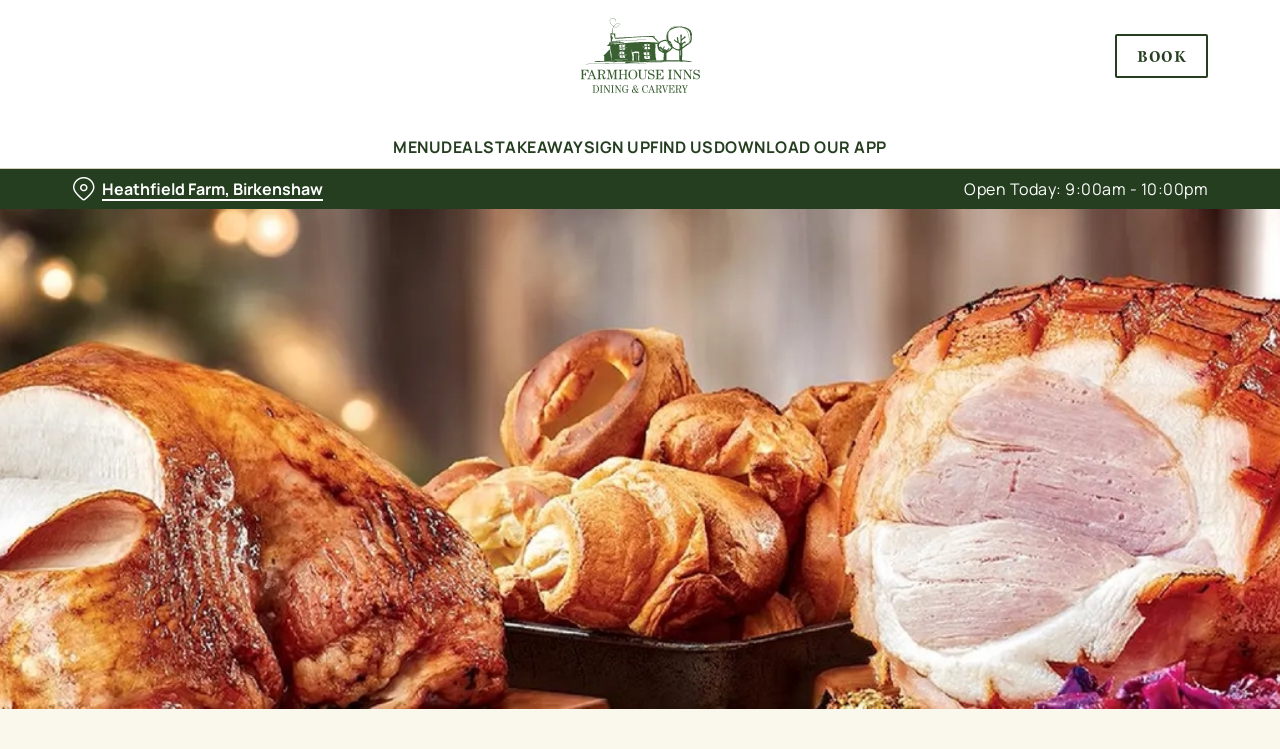

--- FILE ---
content_type: text/html; charset=utf-8
request_url: https://www.farmhouseinns.co.uk/pubs/west-yorkshire/heathfield-farm/christmas/early-booking-incentive
body_size: 22711
content:
<!doctype html><html lang="en" ><head><meta charset="utf-8"/><meta http-equiv="X-UA-Compatible" content="IE=edge"/><meta name="viewport" content="width=device-width,initial-scale=1"/><title>Early Booking Incentive, Heathfield Farm, Bradford | Farmhouse Inns</title>
<link href="https://consent.cookiebot.com" rel="preconnect">
<link rel="dns-prefetch" href="https://sdk.woosmap.com">
<meta name="description" content="Terms and conditions regarding Farmhouse Inns' Early Booking Incentive at Heathfield Farm, Bradford for Christmas 2023.">
<meta name="keywords" content>
<meta name="robots" content="follow,index">
<meta property="og:title" content="Early Booking Incentive, Heathfield Farm, Bradford | Farmhouse Inns">
<meta property="og:description" content="Terms and conditions regarding Farmhouse Inns' Early Booking Incentive at Heathfield Farm, Bradford for Christmas 2023.">
<meta property="og:image" content="https://gkbr-p-001.sitecorecontenthub.cloud/api/public/content/67c4d98c87c34f6c94170143dd0ac9aa?v=a9e6ce91">
<meta property="google-site-verification" content>
<link rel="shortcut icon" type="image/x-icon" href="https://gkbr-p-001.sitecorecontenthub.cloud/api/public/content/aa745c45e68f431ea103865019e854a8?v=8e7b4360">
<link rel="apple-touch-icon" href="https://gkbr-p-001.sitecorecontenthub.cloud/api/public/content/aa745c45e68f431ea103865019e854a8?v=8e7b4360">
<link rel="canonical" href="https://www.farmhouseinns.co.uk/pubs/west-yorkshire/heathfield-farm/christmas/early-booking-incentive">
<link rel="preload" href="https://gkbr-p-001.sitecorecontenthub.cloud/api/public/content/ab71b5b50f314b2abac86fe3a34ea17d?v=0f8640d1&t=heroMobileS" fetchpriority="high" as="image" media="(max-width: 430px)">
<link rel="preload" href="https://gkbr-p-001.sitecorecontenthub.cloud/api/public/content/ab71b5b50f314b2abac86fe3a34ea17d?v=0f8640d1&t=s768" fetchpriority="high" as="image" media="(min-width: 431px) and (max-width: 767px)">
<link rel="preload" href="https://gkbr-p-001.sitecorecontenthub.cloud/api/public/content/e256cfa4dacd4c5b85592bb4405ccd7a?v=5704a177&t=w1024" fetchpriority="high" as="image" media="(min-width: 768px) and (max-width: 1023px)">
<link rel="preload" href="https://gkbr-p-001.sitecorecontenthub.cloud/api/public/content/67c4d98c87c34f6c94170143dd0ac9aa?v=c0cf21d1&t=w1540" fetchpriority="high" as="image" media="(min-width: 1024px) and (max-width: 1539px)">
<link rel="preload" href="https://gkbr-p-001.sitecorecontenthub.cloud/api/public/content/67c4d98c87c34f6c94170143dd0ac9aa?v=c0cf21d1&t=w1920" fetchpriority="high" as="image" media="(min-width: 1540px)">
<link rel="preload" href="https://www.googletagmanager.com/gtm.js?id=GTM-PXJ887T" as="script">
<script>
            window.dataLayer = [{
              'event': 'page_view',
              'brand_name' : 'FarmhouseInns',
              'brand_segment': `Farmhouse Inns`,
              'division': `Destination Brands`,
              'house_name': `Heathfield Farm`,
              'house_id': '5217',
              'hotel_flag' : 'false',
              'sports_flag' : 'false',
              'timestamp': '2026-01-21 22:20:11',
              'full_url': 'https://www.farmhouseinns.co.uk/pubs/west-yorkshire/heathfield-farm/christmas/early-booking-incentive',
              'page_category': 'early booking incentive',
              'top_level_page_category': 'christmas',
            }];
            </script>
<script>
            const displayCookieBanner = () => {
              document.querySelector('#CybotCookiebotDialog')?.setAttribute('style', 'opacity:1;');
              window.removeEventListener('mousemove', displayCookieBanner);
              window.removeEventListener('touchmove', displayCookieBanner);
              window.removeEventListener('keydown', displayCookieBanner);
            };
            window.addEventListener('CookiebotOnDialogInit', () => {
              if (Cookiebot.getDomainUrlParam('CookiebotScan') === 'true') {
                Cookiebot.setOutOfRegion();
              }
            });
            window.addEventListener('CookiebotOnDialogDisplay', () => {
              window.addEventListener(
                'CookiebotOnDecline',
                () => {
                  window.location.reload();
                },
                {
                  passive: false,
                  once: true,
                }
              );
              document
                .querySelector('#CybotCookiebotDialogBodyLevelButtonLevelOptinAllowallSelection')
                .addEventListener(
                  'click',
                  () => {
                    window.addEventListener('CookiebotOnAccept', () => {
                      window.location.reload();
                    },
                    {
                      passive: false,
                      once: true,
                    });
                  },
                  {
                    passive: false,
                    once: true,
                  }
                );

              if (Cookiebot.consentID !== '0') {
                displayCookieBanner();
              } else {
                window.addEventListener('mousemove', displayCookieBanner, {
                  once: true,
                });
                window.addEventListener('touchmove', displayCookieBanner, {
                  once: true,
                });
                window.addEventListener('keydown', displayCookieBanner, {
                  once: true,
                });
              }
            });
            </script>
<script type="application/ld+json">{
  "@type": "BreadcrumbList",
  "itemListElement": [
    {
      "@type": "ListItem",
      "position": 1,
      "item": {
        "@id": "https://www.farmhouseinns.co.uk/",
        "name": "home"
      }
    },
    {
      "@type": "ListItem",
      "position": 2,
      "item": {
        "@id": "https://www.farmhouseinns.co.uk/pubs-near-me",
        "name": "Pubs Near Me"
      }
    },
    {
      "@type": "ListItem",
      "position": 3,
      "item": {
        "@id": "https://www.farmhouseinns.co.uk/pubs/west-yorkshire/heathfield-farm",
        "name": "Heathfield Farm"
      }
    },
    {
      "@type": "ListItem",
      "position": 4,
      "item": {
        "@id": "https://www.farmhouseinns.co.uk/pubs/west-yorkshire/heathfield-farm/christmas",
        "name": "Christmas"
      }
    },
    {
      "@type": "ListItem",
      "position": 5,
      "item": {
        "@id": "https://www.farmhouseinns.co.uk/pubs/west-yorkshire/heathfield-farm/christmas/early-booking-incentive",
        "name": "Early Booking Incentive"
      }
    }
  ],
  "@context": "https://schema.org/"
}</script>
<script>(function(w,d,s,l,i){w[l]=w[l]||[];w[l].push({'gtm.start':
new Date().getTime(),event:'gtm.js'});var f=d.getElementsByTagName(s)[0],
j=d.createElement(s),dl=l!='dataLayer'?'&l='+l:'';j.async=true;j.src=
'https://www.googletagmanager.com/gtm.js?id='+i+dl;f.parentNode.insertBefore(j,f);
})(window,document,'script','dataLayer','GTM-PXJ887T');</script>
<script type="text/javascript">!function(){
   var src = "//c.webtrends-optimize.com/acs/accounts/e317214f-e4d0-4acc-9dc3-90027dc4bb42/js/wt.js";
   var timeout = 2000; // 2 seconds
   var css={add:function(c, id){if(c instanceof Array){c=c.join(' ')}var a=document.getElementsByTagName('head')[0],b=document.createElement('style');b.type='text/css';if(id){b.id=id;}if(b.styleSheet){b.styleSheet.cssText=c}else{b.appendChild(document.createTextNode(c))}a.appendChild(b)}, del:function(id){var el=document.getElementById(id); if(el){el.parentNode.removeChild(el)}}};
   var cssid = 'wt_tagHide';
   css.add('body { opacity: 0.000001 !important; }', cssid);

   var sc = document.createElement('script');
   window.WT_ABORT = 0;
   sc.src = src;
   sc.onload = function(){
      window.WT_ABORT = -1;
      css.del(cssid);
   };
   sc.onerror = function(){
      window.WT_ABORT = 1;
      css.del(cssid);
   };

   document.getElementsByTagName('head')[0].appendChild(sc);
   setTimeout(function(){
      if(window.WT_ABORT !== -1) window.WT_ABORT = 1;
      css.del(cssid);
   }, timeout);
}();</script>
<script src="https://www.datadoghq-browser-agent.com/us1/v6/datadog-logs.js" type="text/javascript"></script><link href="/dist/gk-jss-app/css/FarmhouseInns-_FarmhouseInns-scss.b3640fa6.css" rel="stylesheet"><noscript><style>html {
          opacity: 1 !important;
        }

        #root {
          display: none;
        }

        .noscript-main {
          position: fixed;
          top: 0;
          left: 0;
          width: 100%;
          height: 100%;
          background-color: #1a3d42;
          display: flex;
          align-items: center;
          justify-content: center;
          flex-direction: column;
        }

        .noscript-main__wrapper {
          padding: 15px 25px;
          border: 2px solid rgba(255, 255, 255, 0.1);
          border-radius: 5px;
          display: flex;
          align-items: center;

          @media (min-width: 768px) {
            padding: 30px 50px;
          }
        }

        .noscript-main svg {
          width: 75px;
          margin-right: 30px;
        }

        .noscript-main__title {
          font-size: 18px;
          color: #fff;
          font-family: sans-serif;
          font-weight: 300;
          text-align: left;
          margin: 0;
        }

        .noscript-main__title span {
          display: block;
          margin-bottom: 15px;
          font-size: 24px;
          font-weight: 600;

          @media (min-width: 768px) {
            font-size: 32px;
          }
        }</style></noscript><script defer="defer" src="/dist/gk-jss-app/js/chunk-vendors.62a67816.js"></script><script defer="defer" src="/dist/gk-jss-app/js/app.7552e929.js"></script><link href="/dist/gk-jss-app/css/chunk-vendors.516ad2d4.css" rel="stylesheet"><link href="/dist/gk-jss-app/css/app.975ad8dc.css" rel="stylesheet"></head><body  class="theme-corporate-venue" id="FarmhouseInns"><noscript data-hid="6d8c53b"><iframe src="https://www.googletagmanager.com/ns.html?id="GTM-PXJ887T"
height="0" width="0" style="display:none;visibility:hidden"></iframe></noscript><noscript><div class="noscript-main"><div class="noscript-main__wrapper"><svg viewBox="0 0 128 128"><path fill="#fff" d="M2 1v125h125V1H2zm66.119 106.513c-1.845 3.749-5.367 6.212-9.448 7.401-6.271 1.44-12.269.619-16.731-2.059-2.986-1.832-5.318-4.652-6.901-7.901l9.52-5.83c.083.035.333.487.667 1.071 1.214 2.034 2.261 3.474 4.319 4.485 2.022.69 6.461 1.131 8.175-2.427 1.047-1.81.714-7.628.714-14.065C58.433 78.073 58.48 68 58.48 58h11.709c0 11 .06 21.418 0 32.152.025 6.58.596 12.446-2.07 17.361zm48.574-3.308c-4.07 13.922-26.762 14.374-35.83 5.176-1.916-2.165-3.117-3.296-4.26-5.795 4.819-2.772 4.819-2.772 9.508-5.485 2.547 3.915 4.902 6.068 9.139 6.949 5.748.702 11.531-1.273 10.234-7.378-1.333-4.986-11.77-6.199-18.873-11.531-7.211-4.843-8.901-16.611-2.975-23.335 1.975-2.487 5.343-4.343 8.877-5.235l3.688-.477c7.081-.143 11.507 1.727 14.756 5.355.904.916 1.642 1.904 3.022 4.045-3.772 2.404-3.76 2.381-9.163 5.879-1.154-2.486-3.069-4.046-5.093-4.724-3.142-.952-7.104.083-7.926 3.403-.285 1.023-.226 1.975.227 3.665 1.273 2.903 5.545 4.165 9.377 5.926 11.031 4.474 14.756 9.271 15.672 14.981.882 4.916-.213 8.105-.38 8.581z"></path></svg><p class="noscript-main__title"><span>Unfortunately,</span> You need to enable JavaScript to run this app.</p></div></div></noscript><div id="root" tabindex="-1"><!--[--><a class="skip-link no-underline var-dark" href="#content"><span class="skip-link__text">Skip to content</span></a><header id="top" class="site-wrapper site-wrapper--header" tabindex="-1"><!--[--><div class="fixed-promo-message-container"><!----><!----></div><div class="main-header"><div class="main-header__top container"><div><button data-test-id="open-mobile-menu-btn" class="mobile-menu__btn" aria-expanded="false" aria-label="Open"><i class="icon icon-Menu" aria-hidden="true"></i></button><!----></div><div class="main-header__top-buttons"><div class="main-header__logo"><a href="/pubs/west-yorkshire/heathfield-farm" class="main-header__link no-underline" data-test-id="logo"><img src="https://gkbr-p-001.sitecorecontenthub.cloud/api/public/content/3a2714bf9afb442586a74baa287d7692?v=be0b3d13" width="128" height="81" alt="Farmhouse Inns" title="Return to homepage" fetchpriority="high"></a></div><!--[--><a href="/pubs/west-yorkshire/heathfield-farm/book" class="btn no-transition btn--secondary main-header__button" target="_self" data-booking-block aria-label="Book" data-cta-text-short="Book" data-cta-text-long="Book a Table" data-test-id="book-table-cta-single-button"><!--[-->Book <!----><!--]--><!----></a><!--]--></div></div><nav class="desktop-menu"><div class="desktop-menu__top container"><ul class="desktop-menu__menu-list"><!--[--><li><a href="/pubs/west-yorkshire/heathfield-farm/menu" class="desktop-menu__nav-item desktop-menu__nav-item--link no-underline" target="_self" tabindex="0" data-test-id="nav-item-0">Menu</a></li><li><a href="/pubs/west-yorkshire/heathfield-farm/deals" class="desktop-menu__nav-item desktop-menu__nav-item--link no-underline" target="_self" tabindex="0" data-test-id="nav-item-1">Deals</a></li><li><a href="/pubs/west-yorkshire/heathfield-farm/takeaway" class="desktop-menu__nav-item desktop-menu__nav-item--link no-underline" target="_self" tabindex="0" data-test-id="nav-item-2">Takeaway</a></li><li><a href="/pubs/west-yorkshire/heathfield-farm/sign-up" class="desktop-menu__nav-item desktop-menu__nav-item--link no-underline" target="_self" tabindex="0" data-test-id="nav-item-3">Sign Up</a></li><li><a href="/pubs/west-yorkshire/heathfield-farm/find-us" class="desktop-menu__nav-item desktop-menu__nav-item--link no-underline" target="_self" tabindex="0" data-test-id="nav-item-4">Find Us</a></li><li><a href="/pubs/west-yorkshire/heathfield-farm/order-and-pay-app" class="desktop-menu__nav-item desktop-menu__nav-item--link no-underline" target="_self" tabindex="0" data-test-id="nav-item-5">Download our app</a></li><!--]--></ul><!--[--><!--]--></div><div class="desktop-menu__mega-nav"><div name="mega-nav-transition" mode="out-in" class="desktop-menu__wrapper"><!----><!----><!----><!----><!----><!----></div></div></nav></div><section class="pub-info-bar show-on-load"><div class="pub-info-bar__container container"><div class="var-dark pub-info-bar__text-container"><button class="pub-info-bar__pub-info" aria-expanded="false" aria-label="Heathfield Farm, Birkenshaw - click to change location"><i class="icon icon-Location" aria-hidden="true"></i><span class="pub-info-bar__pub-info-link">Heathfield Farm, Birkenshaw</span></button><div class="pub-info-bar__opening-hours">Open Today: 9:00am - 10:00pm</div></div><!----><!----><!----></div></section><!--]--><!----></header><!--[--><!--]--><main id="content" class="site-wrapper site-wrapper--main" tabindex="-1"><!--[--><section class="mib show-on-load mib--full-width mib--text-left mib--text-mob-bottom mib--bg-full var-dark"><div class=""><div class=""><div class="col-12"><div class="mib__container"><div class="mib__background"><picture class="mib__picture"><source srcset="https://gkbr-p-001.sitecorecontenthub.cloud/api/public/content/67c4d98c87c34f6c94170143dd0ac9aa?v=c0cf21d1&amp;t=w1920" media="(min-width: 1540px)" width="1920" height="1920"><source srcset="https://gkbr-p-001.sitecorecontenthub.cloud/api/public/content/67c4d98c87c34f6c94170143dd0ac9aa?v=c0cf21d1&amp;t=w1540" media="(min-width: 1024px)" width="1540" height="1540"><source srcset="https://gkbr-p-001.sitecorecontenthub.cloud/api/public/content/e256cfa4dacd4c5b85592bb4405ccd7a?v=5704a177&amp;t=w1024" media="(min-width: 768px)" width="1024" height="1024"><source srcset="https://gkbr-p-001.sitecorecontenthub.cloud/api/public/content/ab71b5b50f314b2abac86fe3a34ea17d?v=0f8640d1&amp;t=s768" media="(min-width: 431px)" width="768" height="768"><img src="https://gkbr-p-001.sitecorecontenthub.cloud/api/public/content/ab71b5b50f314b2abac86fe3a34ea17d?v=0f8640d1&amp;t=heroMobileS" alt="FHI Christmas Roast.jpg" draggable="false" width="430" height="430" fetchpriority="high"></picture></div><div class="mib__text"><!----><!----><!----><!--[--><!--]--><!----></div></div></div></div></div></section><section class="rich-text content-block"><div class="container"><div class="row rich-text__row"><div class="col-lg-8 offset-lg-2"><div><h1>Early Booking Incentive - Terms &amp; Conditions at Heathfield Farm, Bradford</h1>
<p>To be eligible to receive a voucher, you must make an online booking on one of our Festive menus for a minimum party of four guests. The online booking must be made and a deposit paid in full by 31st October 2022. &pound;10 gift vouchers are valid from 3rd January to 31st March 2023 - excluding Valentine's Day 14th February 2023, Mother's Day weekend 18th and 19th March 2023. Only one gift voucher will be accepted per transaction. No cash alternative. The voucher may only be used in a single transaction and no change will be given. At least &pound;5 of the total voucher value must be spent on food, including at least one main meal, which can include breakfast and sharers. Voucher cannot be used against the balance of the Festive booking. Voucher cannot be used against the purchase of gift cards. The voucher cannot be used in conjunction with other discount vouchers or Greene King employee vouchers including friend &amp; family vouchers &ndash; but can be used against promotion (e.g. daily deals or set menus). Gift vouchers are not available to Greene King employees or those under 18 years old. Vouchers will be delivered electronically by email on 3rd January 2023 (if you have provided a valid email address as part of your online booking and have opted-in to receive our email marketing communications). Gift vouchers are redeemable at participating Farmhouse Inns pubs. To redeem, please present your unique voucher code within the email you receive at the till. Enjoy responsibly. Proof of identity may be requested. Age restrictions apply to certain products, serving times and locations. If you are under 18, please check with your pub in advance. Voucher has no cash value and is not transferable. Online booking subject to availability. Offer subject to availability. We reserve the right to cancel, amend or withdraw this offer at any time. Promoter: Greene King Brewing and Retailing Limited, Sunrise House, Ninth Avenue, Burton-Upon-Trent, Staffordshire.</p></div></div></div></div></section><!--]--></main><footer class="site-wrapper site-wrapper--footer"><!--[--><section class="newsletter-block"><div class="container"><div class="newsletter-block__wrapper"><!--[--><div class="newsletter-block__rich-text"><div><h2>Sign up to marketing</h2>
<p>Sign up to hear about the latest news and updates.</p></div></div><form class="newsletter-block__email-form" novalidate><div class="newsletter-block__email-form-wrapper"><label for="newsletter-230526" class="form-label">Email* </label><input id="newsletter-230526" value="" class="newsletter-block__input" name="email" type="email" aria-required="true" aria-invalid="false" aria-label="Email" placeholder="Enter your email address"><!----></div><button type="submit" class="btn no-transition btn--primary btn newsletter-block__submit" aria-label="SIGN UP" aria-disabled="false"><!--[-->SIGN UP <!----><!--]--><!----></button><!----></form><!--]--></div></div><!----></section><section class="awards-carousel"><div class="container"><!----></div></section><section class="main-footer var-dark"><div class="main-footer-top"><div class="container"><div class="row"><div class="col-12 col-md-4 col-lg-3 col-xl-3 col-xxl-2 main-footer-top__logo-wrapper"><img class="main-footer-top__logo" src="https://gkbr-p-001.sitecorecontenthub.cloud/api/public/content/7fe44930f92f47afa5513f27e2fbac37?v=e3d859d7" alt="Farmhouse Inns" height="637" width="1000" loading="lazy"></div><div class="col-12 col-md-7 offset-md-1 col-lg-3 offset-lg-0 col-xl-2 offset-xl-1 col-xxl-2 offset-xxl-2"><div class="main-footer-top__contact-wrapper"><div class="main-footer-top__phone"><h2 class="main-footer-top__label font-s"><i class="icon icon-Phone" aria-hidden="true"></i> Call Us</h2><a class="main-footer-top__link main-footer-top__link--desktop inverted-underline" href="tel:+441274449974" data-test-id="main-footer-call-us-link"><!---->+44 1274 449 974</a></div><div class="main-footer-top__location"><h2 class="main-footer-top__label font-s main-footer-top__label--with-margin"><i class="icon icon-Location" aria-hidden="true"></i> Location</h2><div class="main-footer-top__link main-footer-top__link--desktop inverted-underline"><!--[--><!--[--><span>2 Heathfield Lane</span><br><!--]--><!--[--><span>Birkenshaw</span><br><!--]--><!--[--><span>Bradford</span><br><!--]--><!--[--><span>West Yorkshire</span><br><!--]--><!--[--><span>England</span><br><!--]--><!--[--><span>BD11 2DP</span><!----><!--]--><!--]--></div></div></div></div><div class="col-12 col-md-12 col-lg-3 col-xl-3 col-xxl-3"><div class="main-footer-top__wrapper main-footer-top__contact-wrapper--no-border main-footer-top__contact-wrapper--margin-md"><button class="main-footer-top__label main-footer-top__label--accordion font-s" aria-expanded="false">Heathfield Farm <i class="icon-Up" aria-hidden="true"></i></button><ul class="main-footer-top__items" aria-hidden="true"><!--[--><li class="main-footer-top__item"><a href="/pubs/west-yorkshire/heathfield-farm/find-us" class="main-footer-top__link inverted-underline" tabindex="-1" text="Find Us">Find Us</a></li><li class="main-footer-top__item"><a href="/pubs/west-yorkshire/heathfield-farm/menu" class="main-footer-top__link inverted-underline" tabindex="-1" text="Food and Drink">Food and Drink</a></li><li class="main-footer-top__item"><a href="/pubs/west-yorkshire/heathfield-farm/christmas/christmas-day" class="main-footer-top__link inverted-underline" tabindex="-1" text="Book for Christmas 2026">Book for Christmas 2026</a></li><li class="main-footer-top__item"><a class="main-footer-top__link inverted-underline" tabindex="-1" target="_blank" rel="noopener noreferrer" href="https://farmhouse.greatbritishpubcard.co.uk/" text="Gift Cards">Gift Cards</a></li><li class="main-footer-top__item"><a href="/pubs/west-yorkshire/heathfield-farm/feedback-survey" class="main-footer-top__link inverted-underline" tabindex="-1" text="Feedback">Feedback</a></li><li class="main-footer-top__item"><a href="/pubs/west-yorkshire/heathfield-farm/allergens" class="main-footer-top__link inverted-underline" tabindex="-1" text="Allergens">Allergens</a></li><li class="main-footer-top__item"><a href="/pubs/west-yorkshire/heathfield-farm/frequently-asked-questions" class="main-footer-top__link inverted-underline" tabindex="-1" text="Customer Support">Customer Support</a></li><!--]--></ul></div></div><div class="col-12 col-md-12 col-lg-3 col-xl-3 col-xxl-3"><div class="main-footer-top__wrapper"><button class="main-footer-top__label main-footer-top__label--accordion font-s" aria-expanded="false">Farmhouse Inns <i class="icon-Up" aria-hidden="true"></i></button><ul class="main-footer-top__items" aria-hidden="true"><!--[--><li class="main-footer-top__item"><a class="main-footer-top__link inverted-underline" tabindex="-1" href="/order-and-pay-app" text="Download the app">Download the app</a></li><li class="main-footer-top__item"><a class="main-footer-top__link inverted-underline" tabindex="-1" href="https://www.farmhouseinns.co.uk/pubs-near-me" text="Our Locations">Our Locations</a></li><li class="main-footer-top__item"><a class="main-footer-top__link inverted-underline" tabindex="-1" href="https://jobs.greeneking.co.uk/farmhouse-inns-hub" text="Work With Us">Work With Us</a></li><li class="main-footer-top__item"><a class="main-footer-top__link inverted-underline" tabindex="-1" href="/blog" text="Blog">Blog</a></li><li class="main-footer-top__item"><a class="main-footer-top__link inverted-underline" tabindex="-1" href="https://www.farmhouseinns.co.uk" text="Home">Home</a></li><!--]--></ul></div><!----></div></div></div></div><div class="main-footer-bottom"><div class="container"><div class="main-footer-bottom__wrapper"><div class="main-footer-bottom__copyright"><span>© 2026 Heathfield Farm</span></div><ul class="main-footer-bottom__legals"><!--[--><li class="main-footer-bottom__legal"><a class="main-footer-bottom__link inverted-underline" href="https://www.farmhouseinns.co.uk/accessibility-policy" text="Accessibility Policy">Accessibility Policy</a></li><li class="main-footer-bottom__legal"><a class="main-footer-bottom__link inverted-underline" href="https://www.farmhouseinns.co.uk/cookie-policy" text="Cookie Policy">Cookie Policy</a></li><li class="main-footer-bottom__legal"><a class="main-footer-bottom__link inverted-underline" target="_blank" rel="noopener noreferrer" href="https://www.greeneking.co.uk/privacy/" text="Privacy">Privacy</a></li><li class="main-footer-bottom__legal"><a class="main-footer-bottom__link inverted-underline" href="https://www.farmhouseinns.co.uk/sitemap" text="Sitemap">Sitemap</a></li><li class="main-footer-bottom__legal"><a class="main-footer-bottom__link inverted-underline" href="https://www.farmhouseinns.co.uk/terms-and-conditions" text="Terms and Conditions">Terms and Conditions</a></li><!--]--></ul></div></div></div></section><!--]--><button style="display:none;" class="back-to-top-button show-on-load" aria-label="Back to top"><i class="icon icon-Up" aria-hidden="true"></i></button></footer><div class="sr-only" aria-live="assertive" aria-atomic="true"></div><!----><!--]--></div><script type="application/json" id="__JSS_STATE__">{"sitecore":{"context":{"pageEditing":false,"site":{"name":"5217"},"pageState":"normal","language":"en","itemPath":"\u002Fpubs\u002Fwest-yorkshire\u002Fheathfield-farm\u002Fchristmas\u002Fearly-booking-incentive","Feature.Menus.UseEnterpriseMenuApi":"false","appHostName":"wn1mdwk0006EB","appVersion":"26.0.4","Feature.Venues.ReputationProxyApiUrl":"\u002Fapi\u002Freputation\u002F","schemas":["{\r\n  \"@type\": \"BreadcrumbList\",\r\n  \"itemListElement\": [\r\n    {\r\n      \"@type\": \"ListItem\",\r\n      \"position\": 1,\r\n      \"item\": {\r\n        \"@id\": \"https:\u002F\u002Fwww.farmhouseinns.co.uk\u002F\",\r\n        \"name\": \"home\"\r\n      }\r\n    },\r\n    {\r\n      \"@type\": \"ListItem\",\r\n      \"position\": 2,\r\n      \"item\": {\r\n        \"@id\": \"https:\u002F\u002Fwww.farmhouseinns.co.uk\u002Fpubs-near-me\",\r\n        \"name\": \"Pubs Near Me\"\r\n      }\r\n    },\r\n    {\r\n      \"@type\": \"ListItem\",\r\n      \"position\": 3,\r\n      \"item\": {\r\n        \"@id\": \"https:\u002F\u002Fwww.farmhouseinns.co.uk\u002Fpubs\u002Fwest-yorkshire\u002Fheathfield-farm\",\r\n        \"name\": \"Heathfield Farm\"\r\n      }\r\n    },\r\n    {\r\n      \"@type\": \"ListItem\",\r\n      \"position\": 4,\r\n      \"item\": {\r\n        \"@id\": \"https:\u002F\u002Fwww.farmhouseinns.co.uk\u002Fpubs\u002Fwest-yorkshire\u002Fheathfield-farm\u002Fchristmas\",\r\n        \"name\": \"Christmas\"\r\n      }\r\n    },\r\n    {\r\n      \"@type\": \"ListItem\",\r\n      \"position\": 5,\r\n      \"item\": {\r\n        \"@id\": \"https:\u002F\u002Fwww.farmhouseinns.co.uk\u002Fpubs\u002Fwest-yorkshire\u002Fheathfield-farm\u002Fchristmas\u002Fearly-booking-incentive\",\r\n        \"name\": \"Early Booking Incentive\"\r\n      }\r\n    }\r\n  ],\r\n  \"@context\": \"https:\u002F\u002Fschema.org\u002F\"\r\n}"],"dictionaryPrefix":"|FarmhouseInnsVenue","tenantName":"FarmhouseInns","segment":"Farmhouse Inns","bookingAppUrl":"\u002Fpubs\u002Fwest-yorkshire\u002Fheathfield-farm\u002Fbook","isBookingAppPage":false,"timeStamp":"2026-01-21 22:20:11Z","brazeSdkKey":"2df573da-71ac-4738-9aa3-d595571a3f6b","enableContentCard":true,"canonicalUrl":"https:\u002F\u002Fwww.farmhouseinns.co.uk\u002Fpubs\u002Fwest-yorkshire\u002Fheathfield-farm\u002Fchristmas\u002Fearly-booking-incentive","metaRobots":"follow,index","googleSiteVerification":"","pageScripts":[{"tag":"script","innerHtml":"(function(w,d,s,l,i){w[l]=w[l]||[];w[l].push({'gtm.start':\r\nnew Date().getTime(),event:'gtm.js'});var f=d.getElementsByTagName(s)[0],\r\nj=d.createElement(s),dl=l!='dataLayer'?'&l='+l:'';j.async=true;j.src=\r\n'https:\u002F\u002Fwww.googletagmanager.com\u002Fgtm.js?id='+i+dl;f.parentNode.insertBefore(j,f);\r\n})(window,document,'script','dataLayer','GTM-PXJ887T');","placement":"head","attributes":{}},{"tag":"noscript","innerHtml":"\u003Ciframe src=\"https:\u002F\u002Fwww.googletagmanager.com\u002Fns.html?id=\"GTM-PXJ887T\"\r\nheight=\"0\" width=\"0\" style=\"display:none;visibility:hidden\"\u003E\u003C\u002Fiframe\u003E","placement":"pbody","attributes":{}},{"tag":"script","innerHtml":"!function(){\r\n   var src = \"\u002F\u002Fc.webtrends-optimize.com\u002Facs\u002Faccounts\u002Fe317214f-e4d0-4acc-9dc3-90027dc4bb42\u002Fjs\u002Fwt.js\";\r\n   var timeout = 2000; \u002F\u002F 2 seconds\r\n   var css={add:function(c, id){if(c instanceof Array){c=c.join(' ')}var a=document.getElementsByTagName('head')[0],b=document.createElement('style');b.type='text\u002Fcss';if(id){b.id=id;}if(b.styleSheet){b.styleSheet.cssText=c}else{b.appendChild(document.createTextNode(c))}a.appendChild(b)}, del:function(id){var el=document.getElementById(id); if(el){el.parentNode.removeChild(el)}}};\r\n   var cssid = 'wt_tagHide';\r\n   css.add('body { opacity: 0.000001 !important; }', cssid);\r\n\r\n   var sc = document.createElement('script');\r\n   window.WT_ABORT = 0;\r\n   sc.src = src;\r\n   sc.onload = function(){\r\n      window.WT_ABORT = -1;\r\n      css.del(cssid);\r\n   };\r\n   sc.onerror = function(){\r\n      window.WT_ABORT = 1;\r\n      css.del(cssid);\r\n   };\r\n\r\n   document.getElementsByTagName('head')[0].appendChild(sc);\r\n   setTimeout(function(){\r\n      if(window.WT_ABORT !== -1) window.WT_ABORT = 1;\r\n      css.del(cssid);\r\n   }, timeout);\r\n}();","placement":"head","attributes":{"type":"text\u002Fjavascript"}},{"tag":"script","innerHtml":"","placement":"head","attributes":{"src":"https:\u002F\u002Fwww.datadoghq-browser-agent.com\u002Fus1\u002Fv6\u002Fdatadog-logs.js","type":"text\u002Fjavascript"}}],"theme":"theme-corporate-venue","brandName":"FarmhouseInns","woosmapApiKey":"woos-bc5bdec5-08ff-3db9-9de3-50f0cc740a10","favicon":"https:\u002F\u002Fgkbr-p-001.sitecorecontenthub.cloud\u002Fapi\u002Fpublic\u002Fcontent\u002Faa745c45e68f431ea103865019e854a8?v=8e7b4360","venueName":"Heathfield Farm","venueId":"5217","rawVenueId":"5217","venueLocation":"Birkenshaw","marketingBrandName":"Farmhouse Inns","division":"Destination Brands","venueCountry":"England","locationKey":"5217","venueOrigin":"https:\u002F\u002Fwww.farmhouseinns.co.uk","venueAppName":"gk-jss-app","sports":false,"isHotel":false,"siteVirtualFolder":"\u002Fpubs\u002Fwest-yorkshire\u002Fheathfield-farm\u002F","topLevelPageCategory":"Christmas"},"route":{"name":"Early Booking Incentive","displayName":"Early Booking Incentive","fields":{"ogDescription":{"value":""},"ogImage":{"value":{"width":"1920","height":"500","alt":"FHI Christmas Roast.jpg","src":"https:\u002F\u002Fgkbr-p-001.sitecorecontenthub.cloud\u002Fapi\u002Fpublic\u002Fcontent\u002F67c4d98c87c34f6c94170143dd0ac9aa?v=a9e6ce91","stylelabs-content-id":"442858","stylelabs-content-type":"Image","thumbnailsrc":"https:\u002F\u002Fgkbr-p-001.sitecorecontenthub.cloud\u002Fapi\u002Fgateway\u002F442858\u002Fthumbnail"}},"ogTitle":{"value":""},"metaTitle":{"value":"Early Booking Incentive, Heathfield Farm, Bradford | Farmhouse Inns"},"metaDescription":{"value":"Terms and conditions regarding Farmhouse Inns' Early Booking Incentive at Heathfield Farm, Bradford for Christmas 2023."},"metaKeywords":{"value":""},"canonicalUrl":{"value":""},"noindex":{"value":false},"nofollow":{"value":false},"visibleInSubNav":{"value":false},"includePageInSitemap":{"value":true},"includePageInSitemapXml":{"value":true},"frequency":{"value":"weekly"},"priority":{"value":"0.5"},"Rules":{"value":""},"alternativeBackground":{"value":false},"StaleIfError":{"value":"86400"},"StaleWhileRevalidate":{"value":"3600"},"CustomHeaders":{"value":""},"MaxAge":{"value":"7200"},"CacheControl":{"value":"Public"},"FAQ Page Schema":{"value":false},"Page Design":{"id":"7bf83f46-31e8-480a-9523-cf2097bda7a9","url":"\u002Fpubs\u002Fwest-yorkshire\u002Fheathfield-farm\u002Fsitecore\u002Fcontent\u002Ffarmhouseinns\u002Fshared-site\u002Fpresentation\u002Fpage-designs\u002Fsegment-site","name":"Segment Site","displayName":"Segment Site","fields":{"PartialDesigns":{"value":"{EADC42AF-4848-4C79-B297-D8500828218D}|{B5EE692F-557C-4D68-B1DA-1D4DF567F35D}|{E6739225-A41F-4A13-BD9D-C2C2D33ED640}|{A5E171A4-6228-4FFD-B8D5-8A04A0958113}"}}},"PersonalizationEffectivenessTrackingEnabled":{"value":false}},"databaseName":"web","deviceId":"fe5d7fdf-89c0-4d99-9aa3-b5fbd009c9f3","itemId":"bf8acb6f-31fa-46c6-aaac-3235f3953b82","itemLanguage":"en","itemVersion":1,"layoutId":"96e5f4ba-a2cf-4a4c-a4e7-64da88226362","templateId":"af3a8a27-87c6-4144-9f95-bae0ffb71166","templateName":"StandardContentPage","placeholders":{"jss-header":[{"uid":"e404c8dd-8836-40de-9f16-744a73d6603c","componentName":"FixedPromoMessage","dataSource":"","params":{},"fields":{"promoMessages":{"value":[]},"mobilePromoMessage":{"value":null},"isStickyEnabled":{"value":true}}},{"uid":"d8e7b367-901e-408b-8f5d-bbde0e592b7c","componentName":"MainHeader","dataSource":"{C60A7F2A-01E5-457F-BFF5-A59370F38EC8}","params":{},"fields":{"ctaHeaderLink":{"value":{"href":""}},"link":{"value":{"href":"\u002Fpubs\u002Fwest-yorkshire\u002Fheathfield-farm","text":"Return to homepage","anchor":"","linktype":"internal","class":"","title":"","target":"","querystring":"","id":"{7D7939EB-5552-4B56-BE5E-0F0C45EB4A89}"}},"logo":{"value":{"width":"128","height":"81","alt":"Farmhouse Inns","src":"https:\u002F\u002Fgkbr-p-001.sitecorecontenthub.cloud\u002Fapi\u002Fpublic\u002Fcontent\u002F3a2714bf9afb442586a74baa287d7692?v=be0b3d13","stylelabs-content-id":"307967","stylelabs-content-type":"Image","thumbnailsrc":"https:\u002F\u002Fgkbr-p-001.sitecorecontenthub.cloud\u002Fapi\u002Fgateway\u002F307967\u002Fthumbnail"}},"mobileOpenLogo":{"value":{"width":"128","height":"81","alt":"Farmhouse Inns","src":"https:\u002F\u002Fgkbr-p-001.sitecorecontenthub.cloud\u002Fapi\u002Fpublic\u002Fcontent\u002F3a2714bf9afb442586a74baa287d7692?v=4fe95268","stylelabs-content-id":"307967","stylelabs-content-type":"Image","thumbnailsrc":"https:\u002F\u002Fgkbr-p-001.sitecorecontenthub.cloud\u002Fapi\u002Fgateway\u002F307967\u002Fthumbnail"}},"ctaHeaderBookingLink":{"value":{"href":"#booking-help","text":"Help","linktype":"anchor","url":"booking-help","anchor":"booking-help","title":"","class":""}},"ctaHeaderTitleOverwritten":{"value":false},"navItems":[{"id":"13a82d37-9c0b-47a9-a3b2-9113e5299e02","url":"\u002Ffarmhouseinns\u002Fsegments\u002Ffarmhouse-inns\u002Fdata\u002Fmeganav\u002Ffirst-level-nav\u002Fmenu","name":"Menu","displayName":"Menu","fields":{"title":{"value":"Menu"},"link":{"value":{"href":"\u002Fpubs\u002Fwest-yorkshire\u002Fheathfield-farm\u002Fmenu","text":"Menu","anchor":"","linktype":"internal","class":"","title":"","target":"","querystring":"","id":"{21A14FC1-2888-4EC1-A308-82EB4C83BA87}"}},"columns":[],"showLinkImages":{"value":false},"featuredItemEnabled":{"value":false},"featuredItemHeading":{"value":""},"featuredItemDescription":{"value":""},"featuredItemCoverImage":{"value":{}},"featuredItemCta":{"value":{"href":""}},"featuredItemIsOnTop":{"value":false}}},{"id":"27200286-2592-4018-a632-fd96c987e267","url":"\u002Ffarmhouseinns\u002Fsegments\u002Ffarmhouse-inns\u002Fdata\u002Fmeganav\u002Ffirst-level-nav\u002Fdeals","name":"Deals","displayName":"Deals","fields":{"title":{"value":"Deals"},"link":{"value":{"href":"\u002Fpubs\u002Fwest-yorkshire\u002Fheathfield-farm\u002Fdeals","text":"Deals","anchor":"","linktype":"internal","class":"","title":"","target":"","querystring":"","id":"{8F1FD545-EB67-4B15-9FE4-3E82E1B12CC7}"}},"columns":[],"showLinkImages":{"value":false},"featuredItemEnabled":{"value":false},"featuredItemHeading":{"value":""},"featuredItemDescription":{"value":""},"featuredItemCoverImage":{"value":{}},"featuredItemCta":{"value":{"href":""}},"featuredItemIsOnTop":{"value":false}}},{"id":"764310ea-c1ea-4130-ac3b-05f9c6be9b7e","url":"\u002Ffarmhouseinns\u002Fsegments\u002Ffarmhouse-inns\u002Fdata\u002Fmeganav\u002Ffirst-level-nav\u002Ftakeaway","name":"Takeaway","displayName":"Takeaway","fields":{"title":{"value":"Takeaway"},"link":{"value":{"href":"\u002Fpubs\u002Fwest-yorkshire\u002Fheathfield-farm\u002Ftakeaway","text":"Takeaway","anchor":"","linktype":"internal","class":"","title":"","target":"","querystring":"","id":"{01F64172-7B0E-4E2F-A571-C52CF9A6776F}"}},"columns":[],"showLinkImages":{"value":false},"featuredItemEnabled":{"value":false},"featuredItemHeading":{"value":""},"featuredItemDescription":{"value":""},"featuredItemCoverImage":{"value":{}},"featuredItemCta":{"value":{"href":""}},"featuredItemIsOnTop":{"value":false}}},{"id":"33885688-31d4-41bd-a095-61948cdd2e7f","url":"\u002Ffarmhouseinns\u002Fsegments\u002Ffarmhouse-inns\u002Fdata\u002Fmeganav\u002Ffirst-level-nav\u002Fsign-up","name":"Sign Up","displayName":"Sign Up","fields":{"title":{"value":"Sign Up"},"link":{"value":{"href":"\u002Fpubs\u002Fwest-yorkshire\u002Fheathfield-farm\u002Fsign-up","text":"Sign Up","anchor":"","linktype":"internal","class":"","title":"","target":"","querystring":"","id":"{902511CF-7FF9-4CC7-9C58-A30BB8EF9A63}"}},"columns":[],"showLinkImages":{"value":false},"featuredItemEnabled":{"value":false},"featuredItemHeading":{"value":""},"featuredItemDescription":{"value":""},"featuredItemCoverImage":{"value":{}},"featuredItemCta":{"value":{"href":""}},"featuredItemIsOnTop":{"value":false}}},{"id":"4bb4cf90-9f39-418b-9279-dd066511f681","url":"\u002Ffarmhouseinns\u002Fsegments\u002Ffarmhouse-inns\u002Fdata\u002Fmeganav\u002Ffirst-level-nav\u002Ffind-us","name":"Find Us","displayName":"Find Us","fields":{"title":{"value":"Find Us"},"link":{"value":{"href":"\u002Fpubs\u002Fwest-yorkshire\u002Fheathfield-farm\u002Ffind-us","text":"Find Us","anchor":"","linktype":"internal","class":"","title":"","target":"","querystring":"","id":"{DF0D9E08-A25C-4EEA-93C6-383B0E6E191B}"}},"columns":[],"showLinkImages":{"value":false},"featuredItemEnabled":{"value":false},"featuredItemHeading":{"value":""},"featuredItemDescription":{"value":""},"featuredItemCoverImage":{"value":{}},"featuredItemCta":{"value":{"href":""}},"featuredItemIsOnTop":{"value":false}}},{"id":"cf5dde87-70b4-4862-80c6-cb028bb80a74","url":"\u002Ffarmhouseinns\u002Fsegments\u002Ffarmhouse-inns\u002Fdata\u002Fmeganav\u002Ffirst-level-nav\u002Fapp","name":"App","displayName":"App","fields":{"title":{"value":"Download our app"},"link":{"value":{"href":"\u002Fpubs\u002Fwest-yorkshire\u002Fheathfield-farm\u002Forder-and-pay-app","text":"Download our app","anchor":"","linktype":"internal","class":"","title":"","target":"","querystring":"","id":"{C21F607F-B2B3-4CD8-8793-9748B22D3B06}"}},"columns":[],"showLinkImages":{"value":false},"featuredItemEnabled":{"value":false},"featuredItemHeading":{"value":""},"featuredItemDescription":{"value":""},"featuredItemCoverImage":{"value":{}},"featuredItemCta":{"value":{"href":""}},"featuredItemIsOnTop":{"value":false}}}],"ctaBookTable":{"value":{"href":"\u002Fpubs\u002Fwest-yorkshire\u002Fheathfield-farm\u002Fbook","target":"_self","linktype":"internal"}},"logoPosition":{"value":"center"},"venuePhoneNumber":{"value":"+44 1274 449 974"},"venueLatitude":{"value":"53.744519"},"venueLongitude":{"value":"-1.69772"},"navLinkImagePlaceholder":{"value":null}}},{"uid":"c58f3965-1a92-4225-a179-7632ccd58281","componentName":"PubInfoBar","dataSource":"","params":{},"fields":{"pubInfo":{"value":"Heathfield Farm, Birkenshaw"},"toolTipLink":{"value":null},"homepageLink":{"value":{"href":"\u002Fpubs\u002Fwest-yorkshire\u002Fheathfield-farm","text":null,"target":"","linktype":"internal"}},"openingHours":{"value":"9:00am - 10:00pm"},"occasionName":{"value":null},"isSpecialHours":{"value":false},"venueFinderLink":{"value":{"href":"https:\u002F\u002Fwww.farmhouseinns.co.uk\u002Fbook","text":null,"target":"","linktype":null}},"coordinates":{"value":{"Coordinate.Latitude":53.744519,"Coordinate.Longitude":-1.69772}}}}],"jss-footer":[{"uid":"9436d66e-dcad-4c43-af9b-6519b13fee61","componentName":"NewsletterBlock","dataSource":"{D72057F5-69B8-41F6-A728-FD48E7352147}","params":{},"fields":{"thankYouMessageDescription":{"value":"\u003Cp\u003EThanks\u003C\u002Fp\u003E\n\u003Cp\u003EYou've successfully subscribed\u003C\u002Fp\u003E"},"isInPageMode":{"value":false},"modalDescription":{"value":"\u003Cp\u003EBy submitting this form, you consent to receive direct marketing, including news and offers from Greene King and our family of brands through targeted, personalised communications via email, social media and online platforms.\u003C\u002Fp\u003E\n\u003Cp\u003EYou must be 18 or over to subscribe to our marketing. You can unsubscribe at any time. Once signed up, you'll receive your first communication from us after 72 hours. Further information including how we process your personal data is available in our \u003Ca href=\"https:\u002F\u002Fwww.greeneking.co.uk\u002Fprivacy\"\u003EPrivacy Notice\u003C\u002Fa\u003E.\u003C\u002Fp\u003E"},"modalHeading":{"value":"Sign up to marketing"},"text":{"value":"\u003Ch2\u003ESign up to marketing\u003C\u002Fh2\u003E\n\u003Cp\u003ESign up to hear about the latest news and updates.\u003C\u002Fp\u003E"},"apiUrl":{"value":"https:\u002F\u002Fservices.greeneking.co.uk\u002Fbookings\u002Fv2\u002Fconsent"}},"placeholders":{"newsletter-form":[{"uid":"08b054e5-c5dd-4b1c-935d-ceaa135da176","componentName":"FormElement","dataSource":"{E0C58BD8-FB02-4027-8F19-4A34C84CBC50}","params":{},"fields":{"htmlPrefix":"fxb.08b054e5-c5dd-4b1c-935d-ceaa135da176","formSessionId":{"name":"fxb.08b054e5-c5dd-4b1c-935d-ceaa135da176.FormSessionId","id":"fxb_08b054e5-c5dd-4b1c-935d-ceaa135da176_FormSessionId","value":"36f881d7-061e-46ea-9d81-992cb0bb4224"},"formItemId":{"name":"fxb.08b054e5-c5dd-4b1c-935d-ceaa135da176.FormItemId","id":"fxb_08b054e5-c5dd-4b1c-935d-ceaa135da176_FormItemId","value":"{E0C58BD8-FB02-4027-8F19-4A34C84CBC50}"},"pageItemId":{"name":"fxb.08b054e5-c5dd-4b1c-935d-ceaa135da176.PageItemId","id":"fxb_08b054e5-c5dd-4b1c-935d-ceaa135da176_PageItemId","value":"e5c45687-5c3d-4606-a14a-e1aa25524cbb"},"antiForgeryToken":{"name":"__RequestVerificationToken","id":null,"value":"3HxWstENDEMEz1AmNwrUpVE60pLmVWpN-awZ5_AM94Ng-3NI0gGc8psfSxKqOCUgXI_aUx7GBqcDjxcTVqs9p98sJIS4Xe8RtUImeJbudRY1"},"metadata":{"isAjax":true,"isTrackingEnabled":true,"isRobotDetectionAvailable":true,"isRobotDetectionEnabled":true,"isTemplate":false,"title":"","cssClass":"","cssClassSettings":{"manualCssClasses":"","cssClassOptions":[],"cssClass":""},"thumbnail":"{6590E671-6D5E-449C-A85D-9D4BA36DC56B}","scripts":["jquery-3.4.1.min.js","jquery.validate.min.js","jquery.validate.unobtrusive.min.js","jquery.unobtrusive-ajax.min.js","form.validate.js","form.tracking.js","form.conditions.js"],"styles":[],"itemId":"e0c58bd8-fb02-4027-8f19-4a34c84cbc50","templateId":"{6ABEE1F2-4AB4-47F0-AD8B-BDB36F37F64C}","fieldTypeItemId":"{3A4DF9C0-7C82-4415-90C3-25440257756D}","name":"Newsletter with consents"},"fields":[{"fields":[{"indexField":{"name":"fxb.08b054e5-c5dd-4b1c-935d-ceaa135da176.Fields.Index","id":"fxb_08b054e5-c5dd-4b1c-935d-ceaa135da176_Fields_Index_610fe23d-222a-4983-ad06-c9213d829f87","value":"610fe23d-222a-4983-ad06-c9213d829f87"},"fieldIdField":{"name":"fxb.08b054e5-c5dd-4b1c-935d-ceaa135da176.Fields[610fe23d-222a-4983-ad06-c9213d829f87].ItemId","id":"fxb_08b054e5-c5dd-4b1c-935d-ceaa135da176_Fields_610fe23d-222a-4983-ad06-c9213d829f87__ItemId","value":"610fe23d-222a-4983-ad06-c9213d829f87"},"valueField":{"name":"fxb.08b054e5-c5dd-4b1c-935d-ceaa135da176.Fields[610fe23d-222a-4983-ad06-c9213d829f87].Value","id":"fxb_08b054e5-c5dd-4b1c-935d-ceaa135da176_Fields_610fe23d-222a-4983-ad06-c9213d829f87__Value","value":null},"model":{"minLength":0,"maxLength":255,"placeholderText":"","value":"","validationDataModels":[{"itemId":"{9BAE3E9A-D89F-4F93-9577-68B5E9D44A38}","name":"Email Validator","displayName":"Email Validator","modelType":"Sitecore.ExperienceForms.Mvc.Models.Validation.RegularExpressionValidation,Sitecore.ExperienceForms.Mvc","message":"{0} contains an invalid email address.","parameters":"{\"regularExpression\":\"^(?:[A-Za-z0-9!#$%&'*+\\\u002F=?^_`{|}~-]+(?:\\\\.[A-Za-z0-9!#$%&'*+\\\u002F=?^_`{|}~-]+)*|\\\"(?:[\\\\x01-\\\\x08\\\\x0b\\\\x0c\\\\x0e-\\\\x1f\\\\x21\\\\x23-\\\\x5b\\\\x5d-\\\\x7f]|[\\\\x01-\\\\x09\\\\x0b\\\\x0c\\\\x0e-\\\\x7f])*\\\")@(?:(?:[A-Za-z0-9](?:[A-Za-z0-9-]*[A-Za-z0-9])?\\\\.)+[A-Za-z0-9]{2,}(?:[A-Za-z0-9-]*[A-Za-z0-9])?|\\\\[(?:(?:25[0-5]|2[0-4][0-9]|[01]?[0-9][0-9]?)\\\\.){3}(?:25[0-5]|2[0-4][0-9]|[01]?[0-9][0-9]?|[A-Za-z0-9-]*[A-Za-z0-9]:(?:[\\\\x01-\\\\x08\\\\x0b\\\\x0c\\\\x0e-\\\\x1f\\\\x21-\\\\x5a\\\\x53-\\\\x7f]|\\\\\\\\[\\\\x01-\\\\x09\\\\x0b\\\\x0c\\\\x0e-\\\\x7f])+)\\\\])$\"}"}],"valueProviderSettings":{"valueProviderItemId":"","parameters":""},"isTrackingEnabled":true,"required":true,"allowSave":true,"title":"EMAIL","labelCssClass":"","labelCssClassSettings":{"manualCssClasses":"","cssClassOptions":[],"cssClass":""},"conditionSettings":{"fieldKey":"B51173DFC94040F780D5D64AD4A3BABC","fieldConditions":[]},"cssClassSettings":{"manualCssClasses":"","cssClassOptions":[],"cssClass":""},"cssClass":"","itemId":"610fe23d-222a-4983-ad06-c9213d829f87","name":"Email","templateId":"{886ADEC1-ABF8-40E1-9926-D9189C4E8E1B}","fieldTypeItemId":"{6FA28986-FA7F-4604-A648-68630CB5C7A3}"}},{"indexField":{"name":"fxb.08b054e5-c5dd-4b1c-935d-ceaa135da176.Fields.Index","id":"fxb_08b054e5-c5dd-4b1c-935d-ceaa135da176_Fields_Index_3552d01e-07e6-46e2-b859-cacaa0df0d94","value":"3552d01e-07e6-46e2-b859-cacaa0df0d94"},"fieldIdField":{"name":"fxb.08b054e5-c5dd-4b1c-935d-ceaa135da176.Fields[3552d01e-07e6-46e2-b859-cacaa0df0d94].ItemId","id":"fxb_08b054e5-c5dd-4b1c-935d-ceaa135da176_Fields_3552d01e-07e6-46e2-b859-cacaa0df0d94__ItemId","value":"3552d01e-07e6-46e2-b859-cacaa0df0d94"},"valueField":{"name":"fxb.08b054e5-c5dd-4b1c-935d-ceaa135da176.Fields[3552d01e-07e6-46e2-b859-cacaa0df0d94].Value","id":"fxb_08b054e5-c5dd-4b1c-935d-ceaa135da176_Fields_3552d01e-07e6-46e2-b859-cacaa0df0d94__Value","value":null},"model":{"showEmptyItem":false,"placeholderText":"Choose a title","value":null,"dataSource":"","isDynamic":false,"displayFieldName":"__Display name","valueFieldName":"Value","items":[{"itemId":"{FE6AACCE-AE5C-436A-BD29-83464180B65D}","selected":false,"text":"Mr","value":"Mr"},{"itemId":"{DA588E57-589E-4CA3-BDDF-2478CD9607F7}","selected":false,"text":"Ms","value":"Ms"},{"itemId":"{C3664F1D-56D1-4711-8CF3-1F61970C5916}","selected":false,"text":"Mrs","value":"Mrs"}],"validationDataModels":[{"itemId":"{23A86473-ADDE-4D68-8CA0-44F12FE7A1D6}","name":"Dropdown Values Validator","displayName":"Dropdown Values Validator","modelType":"GreenKing.Feature.Forms.Models.Validations.DropdownValuesValidation,GreenKing.Feature.Forms.Platform","message":"The selected value of the field {0} must be equal to one of the given options","parameters":""}],"valueProviderSettings":{"valueProviderItemId":"","parameters":""},"isTrackingEnabled":true,"required":true,"allowSave":true,"title":"TITLE","labelCssClass":"","labelCssClassSettings":{"manualCssClasses":"","cssClassOptions":[],"cssClass":""},"conditionSettings":{"fieldKey":"8E8AC47D5CE440E19E1C29AC9B6DAEA1","fieldConditions":[]},"cssClassSettings":{"manualCssClasses":"","cssClassOptions":[],"cssClass":""},"cssClass":"","itemId":"3552d01e-07e6-46e2-b859-cacaa0df0d94","name":"Title","templateId":"{C124D034-26D8-49B4-AE6A-FE779A90E4DF}","fieldTypeItemId":"{F8CA97DE-D380-484A-B314-EA4029EE9B85}"}}],"model":{"conditionSettings":{"fieldKey":"61A4021CDDFB4670969BD517883E2747","fieldConditions":[]},"cssClassSettings":{"manualCssClasses":"","cssClassOptions":[],"cssClass":""},"cssClass":"","itemId":"81739a71-6735-473a-baaf-766c663fb8e1","name":"Section","templateId":"{8CDDB194-F456-4A75-89B7-346F8F39F95C}","fieldTypeItemId":"{447AA745-6D29-4B65-A5A3-8173AA8AF548}"}},{"fields":[{"indexField":{"name":"fxb.08b054e5-c5dd-4b1c-935d-ceaa135da176.Fields.Index","id":"fxb_08b054e5-c5dd-4b1c-935d-ceaa135da176_Fields_Index_1a38a024-1d58-425a-8517-d48fe6e64ac7","value":"1a38a024-1d58-425a-8517-d48fe6e64ac7"},"fieldIdField":{"name":"fxb.08b054e5-c5dd-4b1c-935d-ceaa135da176.Fields[1a38a024-1d58-425a-8517-d48fe6e64ac7].ItemId","id":"fxb_08b054e5-c5dd-4b1c-935d-ceaa135da176_Fields_1a38a024-1d58-425a-8517-d48fe6e64ac7__ItemId","value":"1a38a024-1d58-425a-8517-d48fe6e64ac7"},"valueField":{"name":"fxb.08b054e5-c5dd-4b1c-935d-ceaa135da176.Fields[1a38a024-1d58-425a-8517-d48fe6e64ac7].Value","id":"fxb_08b054e5-c5dd-4b1c-935d-ceaa135da176_Fields_1a38a024-1d58-425a-8517-d48fe6e64ac7__Value","value":null},"model":{"minLength":0,"maxLength":255,"placeholderText":"","value":"","validationDataModels":[],"valueProviderSettings":{"valueProviderItemId":"","parameters":""},"isTrackingEnabled":true,"required":true,"allowSave":true,"title":"FIRST NAME","labelCssClass":"","labelCssClassSettings":{"manualCssClasses":"","cssClassOptions":[],"cssClass":""},"conditionSettings":{"fieldKey":"D8F7D70FF91F4346AD64CA3140181B5C","fieldConditions":[]},"cssClassSettings":{"manualCssClasses":"","cssClassOptions":[],"cssClass":""},"cssClass":"","itemId":"1a38a024-1d58-425a-8517-d48fe6e64ac7","name":"First Name","templateId":"{0908030B-4564-42EA-A6FA-C7A5A2D921A8}","fieldTypeItemId":"{4EE89EA7-CEFE-4C8E-8532-467EF64591FC}"}},{"indexField":{"name":"fxb.08b054e5-c5dd-4b1c-935d-ceaa135da176.Fields.Index","id":"fxb_08b054e5-c5dd-4b1c-935d-ceaa135da176_Fields_Index_b90a3e0f-14bb-46e2-9d0c-0b2055707dbe","value":"b90a3e0f-14bb-46e2-9d0c-0b2055707dbe"},"fieldIdField":{"name":"fxb.08b054e5-c5dd-4b1c-935d-ceaa135da176.Fields[b90a3e0f-14bb-46e2-9d0c-0b2055707dbe].ItemId","id":"fxb_08b054e5-c5dd-4b1c-935d-ceaa135da176_Fields_b90a3e0f-14bb-46e2-9d0c-0b2055707dbe__ItemId","value":"b90a3e0f-14bb-46e2-9d0c-0b2055707dbe"},"valueField":{"name":"fxb.08b054e5-c5dd-4b1c-935d-ceaa135da176.Fields[b90a3e0f-14bb-46e2-9d0c-0b2055707dbe].Value","id":"fxb_08b054e5-c5dd-4b1c-935d-ceaa135da176_Fields_b90a3e0f-14bb-46e2-9d0c-0b2055707dbe__Value","value":null},"model":{"minLength":0,"maxLength":255,"placeholderText":"","value":"","validationDataModels":[],"valueProviderSettings":{"valueProviderItemId":"","parameters":""},"isTrackingEnabled":true,"required":true,"allowSave":true,"title":"LAST NAME","labelCssClass":"","labelCssClassSettings":{"manualCssClasses":"","cssClassOptions":[],"cssClass":""},"conditionSettings":{"fieldKey":"6E1330116D4D4529A7AC78CFB9F67A14","fieldConditions":[]},"cssClassSettings":{"manualCssClasses":"","cssClassOptions":[],"cssClass":""},"cssClass":"","itemId":"b90a3e0f-14bb-46e2-9d0c-0b2055707dbe","name":"Last Name","templateId":"{0908030B-4564-42EA-A6FA-C7A5A2D921A8}","fieldTypeItemId":"{4EE89EA7-CEFE-4C8E-8532-467EF64591FC}"}}],"model":{"conditionSettings":{"fieldKey":"BC24FB8B7A22443D8ECC825989956B70","fieldConditions":[]},"cssClassSettings":{"manualCssClasses":"","cssClassOptions":[],"cssClass":""},"cssClass":"","itemId":"49c8ec71-1c2a-4418-8bcd-29f501744bc7","name":"Section(2)","templateId":"{8CDDB194-F456-4A75-89B7-346F8F39F95C}","fieldTypeItemId":"{447AA745-6D29-4B65-A5A3-8173AA8AF548}"}},{"fields":[{"indexField":{"name":"fxb.08b054e5-c5dd-4b1c-935d-ceaa135da176.Fields.Index","id":"fxb_08b054e5-c5dd-4b1c-935d-ceaa135da176_Fields_Index_98bfc342-eda1-4e0c-ae52-933bad7bdb1a","value":"98bfc342-eda1-4e0c-ae52-933bad7bdb1a"},"fieldIdField":{"name":"fxb.08b054e5-c5dd-4b1c-935d-ceaa135da176.Fields[98bfc342-eda1-4e0c-ae52-933bad7bdb1a].ItemId","id":"fxb_08b054e5-c5dd-4b1c-935d-ceaa135da176_Fields_98bfc342-eda1-4e0c-ae52-933bad7bdb1a__ItemId","value":"98bfc342-eda1-4e0c-ae52-933bad7bdb1a"},"valueField":{"name":"fxb.08b054e5-c5dd-4b1c-935d-ceaa135da176.Fields[98bfc342-eda1-4e0c-ae52-933bad7bdb1a].Value","id":"fxb_08b054e5-c5dd-4b1c-935d-ceaa135da176_Fields_98bfc342-eda1-4e0c-ae52-933bad7bdb1a__Value","value":null},"model":{"dateFormat":"dd\u002FMM\u002Fyyyy","placeholderText":"DD\u002FMM\u002FYYYY","frameIconCssClass":"icon-Gift","frameText":"If you give us your birth date, we’ll send you a birthday treat to help you celebrate every year","value":"","validationDataModels":[{"itemId":"{1E9C0A78-CFF8-471F-81FE-AF596DC7041A}","name":"Age Validator","displayName":"Age Validator","modelType":"GreenKing.Feature.Forms.Models.Validations.AgeOfMajorityValidation,GreenKing.Feature.Forms.Platform","message":"You must have at least 18 years old.","parameters":""}],"valueProviderSettings":{"valueProviderItemId":"","parameters":""},"isTrackingEnabled":true,"required":false,"allowSave":true,"title":"DATE OF BIRTH","labelCssClass":"","labelCssClassSettings":{"manualCssClasses":"","cssClassOptions":[],"cssClass":""},"conditionSettings":{"fieldKey":"5226353A68E34EDBAEDCEBF832D098F8","fieldConditions":[]},"cssClassSettings":{"manualCssClasses":"","cssClassOptions":[],"cssClass":""},"cssClass":"","itemId":"98bfc342-eda1-4e0c-ae52-933bad7bdb1a","name":"Date Of Birth","templateId":"{B09E736D-3A77-4BA9-B01C-8B941EC332D9}","fieldTypeItemId":"{6ACBD863-FE35-464B-B277-0EF333F7EFE1}"}},{"indexField":{"name":"fxb.08b054e5-c5dd-4b1c-935d-ceaa135da176.Fields.Index","id":"fxb_08b054e5-c5dd-4b1c-935d-ceaa135da176_Fields_Index_bd3ecd55-a33f-48d7-92c4-9b6f3beb609e","value":"bd3ecd55-a33f-48d7-92c4-9b6f3beb609e"},"fieldIdField":{"name":"fxb.08b054e5-c5dd-4b1c-935d-ceaa135da176.Fields[bd3ecd55-a33f-48d7-92c4-9b6f3beb609e].ItemId","id":"fxb_08b054e5-c5dd-4b1c-935d-ceaa135da176_Fields_bd3ecd55-a33f-48d7-92c4-9b6f3beb609e__ItemId","value":"bd3ecd55-a33f-48d7-92c4-9b6f3beb609e"},"valueField":{"name":"fxb.08b054e5-c5dd-4b1c-935d-ceaa135da176.Fields[bd3ecd55-a33f-48d7-92c4-9b6f3beb609e].Value","id":"fxb_08b054e5-c5dd-4b1c-935d-ceaa135da176_Fields_bd3ecd55-a33f-48d7-92c4-9b6f3beb609e__Value","value":null},"model":{"minLength":0,"maxLength":255,"placeholderText":"","value":"","validationDataModels":[],"valueProviderSettings":{"valueProviderItemId":"","parameters":""},"isTrackingEnabled":true,"required":true,"allowSave":true,"title":"POSTCODE","labelCssClass":"","labelCssClassSettings":{"manualCssClasses":"","cssClassOptions":[],"cssClass":""},"conditionSettings":{"fieldKey":"3698F9901FB14EAE8D797A2FE8DBDDE3","fieldConditions":[]},"cssClassSettings":{"manualCssClasses":"","cssClassOptions":[],"cssClass":""},"cssClass":"","itemId":"bd3ecd55-a33f-48d7-92c4-9b6f3beb609e","name":"Postcode","templateId":"{0908030B-4564-42EA-A6FA-C7A5A2D921A8}","fieldTypeItemId":"{4EE89EA7-CEFE-4C8E-8532-467EF64591FC}"}}],"model":{"conditionSettings":{"fieldKey":"2821151ECE6641AF8599A7FAECAB2AB4","fieldConditions":[]},"cssClassSettings":{"manualCssClasses":"","cssClassOptions":[],"cssClass":""},"cssClass":"","itemId":"69b657c6-61d4-4d36-9609-2e9d13818f1a","name":"Section(3)","templateId":"{8CDDB194-F456-4A75-89B7-346F8F39F95C}","fieldTypeItemId":"{447AA745-6D29-4B65-A5A3-8173AA8AF548}"}},{"navigationButtonsField":{"name":"fxb.08b054e5-c5dd-4b1c-935d-ceaa135da176.NavigationButtons","id":null,"value":"3d5a9c14-757b-409c-a647-88b8eed7b37c"},"navigationStepField":{"name":"fxb.08b054e5-c5dd-4b1c-935d-ceaa135da176.3d5a9c14-757b-409c-a647-88b8eed7b37c","id":null,"value":"0"},"buttonField":{"name":"fxb.08b054e5-c5dd-4b1c-935d-ceaa135da176.3d5a9c14-757b-409c-a647-88b8eed7b37c","id":"fxb_08b054e5-c5dd-4b1c-935d-ceaa135da176_3d5a9c14-757b-409c-a647-88b8eed7b37c","value":"Signup To Newsletter"},"model":{"successMessage":"You've successfully subscribed","navigationStep":0,"submitActions":[{"itemId":"{9D125444-77DE-43B8-B30E-648CF306A57D}","name":"Save Data","submitActionId":"{0C61EAB3-A61E-47B8-AE0B-B6EBA0D6EB1B}","parameters":"","description":""},{"itemId":"{649E1910-96E9-4D7D-8143-0CE5440426E9}","name":"SignUpToNewsletter","submitActionId":"{98EA255C-EB8F-4FFF-917B-3134CE2A9FD1}","parameters":"{\"Title\":\"3552d01e-07e6-46e2-b859-cacaa0df0d94\",\"Email\":\"610fe23d-222a-4983-ad06-c9213d829f87\",\"FirstName\":\"1a38a024-1d58-425a-8517-d48fe6e64ac7\",\"LastName\":\"b90a3e0f-14bb-46e2-9d0c-0b2055707dbe\",\"PostCode\":\"bd3ecd55-a33f-48d7-92c4-9b6f3beb609e\",\"DateOfBirth\":\"98bfc342-eda1-4e0c-ae52-933bad7bdb1a\",\"Event\":\"NewsletterSitecore0\"}","description":""}],"title":"SIGN UP","labelCssClass":"","labelCssClassSettings":{"manualCssClasses":"","cssClassOptions":[],"cssClass":""},"conditionSettings":{"fieldKey":"BDB45BD3EF6946B49E8583121375382A","fieldConditions":[]},"cssClassSettings":{"manualCssClasses":"","cssClassOptions":[],"cssClass":""},"cssClass":"","itemId":"3d5a9c14-757b-409c-a647-88b8eed7b37c","name":"Signup To Newsletter","templateId":"{9C9166B6-C966-4EFD-B2A5-D7352D699060}","fieldTypeItemId":"{2A2CA7B9-D1B8-4409-823A-32873A3781BF}"}},{"indexField":{"name":"fxb.08b054e5-c5dd-4b1c-935d-ceaa135da176.Fields.Index","id":"fxb_08b054e5-c5dd-4b1c-935d-ceaa135da176_Fields_Index_8b9e2e59-37da-4393-89f3-8c557afc396f","value":"8b9e2e59-37da-4393-89f3-8c557afc396f"},"fieldIdField":{"name":"fxb.08b054e5-c5dd-4b1c-935d-ceaa135da176.Fields[8b9e2e59-37da-4393-89f3-8c557afc396f].ItemId","id":"fxb_08b054e5-c5dd-4b1c-935d-ceaa135da176_Fields_8b9e2e59-37da-4393-89f3-8c557afc396f__ItemId","value":"8b9e2e59-37da-4393-89f3-8c557afc396f"},"valueField":{"name":"fxb.08b054e5-c5dd-4b1c-935d-ceaa135da176.Fields[8b9e2e59-37da-4393-89f3-8c557afc396f].Value","id":"fxb_08b054e5-c5dd-4b1c-935d-ceaa135da176_Fields_8b9e2e59-37da-4393-89f3-8c557afc396f__Value","value":null},"model":{"reCaptchaKey":"6LcVLywjAAAAAMCG4xi0LYKgSfDt4wC8CdqnBQgk","reCaptchaText":"This site is protected by reCAPTCHA and the Google \u003Ca href=\"https:\u002F\u002Fpolicies.google.com\u002Fprivacy\" target=\"_blank\"\u003EPrivacy Policy\u003C\u002Fa\u003E and \u003Ca href=\"https:\u002F\u002Fpolicies.google.com\u002Fterms\"  target=\"_blank\"\u003ETerms of Service\u003C\u002Fa\u003E apply.","value":null,"validationDataModels":[{"itemId":"{4EC68AC7-F3E0-43A5-BF71-503FD07A1D0F}","name":"ReCaptcha Validator","displayName":"ReCaptcha Validator","modelType":"GreenKing.Feature.Forms.Models.Validations.ReCaptchaValidation,GreenKing.Feature.Forms.Platform","message":"Failed reCAPTCHA v3 verification","parameters":""}],"valueProviderSettings":{"valueProviderItemId":"","parameters":""},"isTrackingEnabled":false,"required":true,"allowSave":false,"title":"","labelCssClass":"","labelCssClassSettings":{"manualCssClasses":"","cssClassOptions":[],"cssClass":""},"conditionSettings":{"fieldKey":"9B2A9A8DA754441F9606108F8A2361A6","fieldConditions":[]},"cssClassSettings":{"manualCssClasses":"","cssClassOptions":[],"cssClass":""},"cssClass":"","itemId":"8b9e2e59-37da-4393-89f3-8c557afc396f","name":"ReCaptcha","templateId":"{B02C8835-8758-4A43-B43D-5BCC1E8AAB62}","fieldTypeItemId":"{3345D1D3-3F81-41D5-9024-F22AF6145814}"}}],"contextItemId":"bf8acb6f-31fa-46c6-aaac-3235f3953b82"}}]}},{"uid":"d3f76b36-51ab-49ec-b6c8-3d765a3cf4c1","componentName":"AwardsCarousel","dataSource":"","params":{},"fields":{"hygieneRating":{"value":"5"},"hygieneVisitDate":{"value":"2025-01-24"},"venueCountry":{"value":"England"},"awards":{"value":[{"name":"Beer Marque","image":{"src":"https:\u002F\u002Fcask-marque.co.uk\u002Fwp-content\u002Fuploads\u002F2019\u002F05\u002FBM-plaque-gold-500.png","alt":"Beer Marque","width":"","height":""}},{"name":"TripAdvisor Travelers Choice 2025","image":{"src":"https:\u002F\u002Fstatic.tacdn.com\u002Fimg2\u002Ftravelers_choice\u002Fwidgets\u002Ftchotel_2025_L.png","alt":"TripAdvisor Travelers Choice 2025","width":"","height":""}},{"name":"TripAdvisor Travelers Choice 2024","image":{"src":"https:\u002F\u002Fstatic.tacdn.com\u002Fimg2\u002Ftravelers_choice\u002Fwidgets\u002Ftchotel_2024_L.png","alt":"TripAdvisor Travelers Choice 2024","width":"","height":""}},{"name":"Best Bar None","image":{"src":"https:\u002F\u002Fgkbr-p-001.sitecorecontenthub.cloud\u002Fapi\u002Fpublic\u002Fcontent\u002F13fc3137bea0434d8d1249b0de341cc2?v=3ae63573","alt":"Best-bar-none-logo","width":"700","height":"400"}}]}}},{"uid":"a31d9e9a-da4c-4b21-a52c-0baff1d7a907","componentName":"MainFooter","dataSource":"\u002Fsitecore\u002Fcontent\u002FFarmhouseInns\u002FSegments\u002FFarmhouse Inns\u002FData\u002FMain Footer\u002FMainFooter","params":{},"fields":{"logo":{"value":{"width":"1000","height":"637","alt":"Farmhouse Inns","src":"https:\u002F\u002Fgkbr-p-001.sitecorecontenthub.cloud\u002Fapi\u002Fpublic\u002Fcontent\u002F7fe44930f92f47afa5513f27e2fbac37?v=e3d859d7","stylelabs-content-id":"473557","stylelabs-content-type":"Image","thumbnailsrc":"https:\u002F\u002Fgkbr-p-001.sitecorecontenthub.cloud\u002Fapi\u002Fgateway\u002F473557\u002Fthumbnail"}},"contactUsPageLink":{"value":{"href":"\u002Fpubs\u002Fwest-yorkshire\u002Fheathfield-farm\u002Ffind-us","text":"Contact Us","anchor":"","linktype":"internal","class":"","title":"","target":"","querystring":"","id":"{DF0D9E08-A25C-4EEA-93C6-383B0E6E191B}"}},"secondColumnLabel":{"value":"Farmhouse Inns"},"firstColumn":{"value":[{"href":"\u002Fpubs\u002Fwest-yorkshire\u002Fheathfield-farm\u002Ffind-us","text":"Find Us","anchor":"","linktype":"internal","class":"","title":"","target":"","querystring":"","id":"{DF0D9E08-A25C-4EEA-93C6-383B0E6E191B}"},{"href":"\u002Fpubs\u002Fwest-yorkshire\u002Fheathfield-farm\u002Fmenu","text":"Food and Drink","anchor":"","linktype":"internal","class":"","title":"","target":"","querystring":"","id":"{21A14FC1-2888-4EC1-A308-82EB4C83BA87}"},{"href":"\u002Fpubs\u002Fwest-yorkshire\u002Fheathfield-farm\u002Fchristmas\u002Fchristmas-day","text":"Book for Christmas 2026","anchor":"","linktype":"internal","class":"","title":"","target":"","querystring":"","id":"{D9EB3418-CC7F-49EF-9FC4-5BA2F02C4A7C}"},{"href":"https:\u002F\u002Ffarmhouse.greatbritishpubcard.co.uk\u002F","text":"Gift Cards","linktype":"external","url":"https:\u002F\u002Ffarmhouse.greatbritishpubcard.co.uk\u002F","anchor":"","target":"_blank"},{"href":"\u002Fpubs\u002Fwest-yorkshire\u002Fheathfield-farm\u002Ffeedback-survey","text":"Feedback","anchor":"","linktype":"internal","class":"","title":"","target":"","querystring":"","id":"{6506D667-8861-4AF5-B25B-5FDA80DBBC9D}"},{"href":"\u002Fpubs\u002Fwest-yorkshire\u002Fheathfield-farm\u002Fallergens","text":"Allergens","anchor":"","linktype":"internal","class":"","title":"","target":"","querystring":"","id":"{1ED90F93-AE83-4535-B632-07AA6BC9D74A}"},{"href":"\u002Fpubs\u002Fwest-yorkshire\u002Fheathfield-farm\u002Ffrequently-asked-questions","text":"Customer Support","anchor":"","linktype":"internal","class":"","title":"","target":"","querystring":"","id":"{73966184-1708-4C14-95CD-C830D3B5ACEC}"}]},"firstColumnLabel":{"value":"Heathfield Farm"},"legalLinks":{"value":[{"href":"https:\u002F\u002Fwww.farmhouseinns.co.uk\u002Faccessibility-policy","text":"Accessibility Policy","linktype":"external","url":"https:\u002F\u002Fwww.farmhouseinns.co.uk\u002Faccessibility-policy","anchor":"","target":""},{"href":"https:\u002F\u002Fwww.farmhouseinns.co.uk\u002Fcookie-policy","text":"Cookie Policy","linktype":"external","url":"https:\u002F\u002Fwww.farmhouseinns.co.uk\u002Fcookie-policy","anchor":"","target":""},{"href":"https:\u002F\u002Fwww.greeneking.co.uk\u002Fprivacy\u002F","text":"Privacy","linktype":"external","url":"https:\u002F\u002Fwww.greeneking.co.uk\u002Fprivacy\u002F","anchor":"","target":"_blank"},{"href":"https:\u002F\u002Fwww.farmhouseinns.co.uk\u002Fsitemap","text":"Sitemap","linktype":"external","url":"https:\u002F\u002Fwww.farmhouseinns.co.uk\u002Fsitemap","anchor":"","target":""},{"href":"https:\u002F\u002Fwww.farmhouseinns.co.uk\u002Fterms-and-conditions","text":"Terms and Conditions","linktype":"external","url":"https:\u002F\u002Fwww.farmhouseinns.co.uk\u002Fterms-and-conditions","anchor":"","target":""}]},"secondColumn":{"value":[{"href":"\u002Forder-and-pay-app","text":"Download the app","anchor":"","linktype":"external","class":"","title":"","target":"","querystring":"","id":"{012EADE6-D464-4BBB-B1F7-323E49C63ED7}"},{"href":"https:\u002F\u002Fwww.farmhouseinns.co.uk\u002Fpubs-near-me","text":"Our Locations","linktype":"external","url":"https:\u002F\u002Fwww.farmhouseinns.co.uk\u002Fpubs-near-me","anchor":"","target":""},{"href":"https:\u002F\u002Fjobs.greeneking.co.uk\u002Ffarmhouse-inns-hub","text":"Work With Us","linktype":"external","url":"https:\u002F\u002Fjobs.greeneking.co.uk\u002Ffarmhouse-inns-hub","anchor":"","target":""},{"href":"\u002Fblog","text":"Blog","anchor":"","linktype":"external","class":"","title":"","target":"","querystring":"","id":"{430B3383-AA91-435D-AC9A-7CC3A82EF8FE}"},{"href":"https:\u002F\u002Fwww.farmhouseinns.co.uk","text":"Home","linktype":"external","url":"https:\u002F\u002Fwww.farmhouseinns.co.uk","anchor":"","target":""}]},"socials":{"value":[]},"copyrights":{"value":"© 2026 Heathfield Farm"},"contact":{"value":"+44 1274 449 974"},"address":{"value":["2 Heathfield Lane","Birkenshaw","Bradford","West Yorkshire","England","BD11 2DP"]}}}],"jss-main":[{"uid":"6b952eb7-3374-4fdb-bf89-efd210b8d4d4","componentName":"MultipurposeImageBanner","dataSource":"\u002Fsitecore\u002Fcontent\u002FFarmhouseInns\u002FSegments\u002FFarmhouse Inns\u002Fhome\u002FChristmas\u002FEarly Booking Incentive\u002FData\u002FHeader","params":{"fullWidth":"1","backgroundType":"full","textPosition":"left","headingType":"h2","mobileTextPosition":"bottom"},"fields":{"secondLink":{"value":{"href":""}},"imageDesktop":{"value":{"width":"1920","height":"500","alt":"FHI Christmas Roast.jpg","src":"https:\u002F\u002Fgkbr-p-001.sitecorecontenthub.cloud\u002Fapi\u002Fpublic\u002Fcontent\u002F67c4d98c87c34f6c94170143dd0ac9aa?v=c0cf21d1","stylelabs-content-id":"442858","stylelabs-content-type":"Image","thumbnailsrc":"https:\u002F\u002Fgkbr-p-001.sitecorecontenthub.cloud\u002Fapi\u002Fgateway\u002F442858\u002Fthumbnail"}},"heading":{"value":""},"subheading":{"value":""},"description":{"value":""},"firstLink":{"value":{"href":""}},"imageTablet":{"value":{"width":"1024","height":"500","alt":"FHI Christmas Roast.jpg","src":"https:\u002F\u002Fgkbr-p-001.sitecorecontenthub.cloud\u002Fapi\u002Fpublic\u002Fcontent\u002Fe256cfa4dacd4c5b85592bb4405ccd7a?v=5704a177","stylelabs-content-id":"442858","stylelabs-content-type":"Image","thumbnailsrc":"https:\u002F\u002Fgkbr-p-001.sitecorecontenthub.cloud\u002Fapi\u002Fgateway\u002F442858\u002Fthumbnail"}},"imageMobile":{"value":{"width":"768","height":"500","alt":"FHI Christmas Roast.jpg","src":"https:\u002F\u002Fgkbr-p-001.sitecorecontenthub.cloud\u002Fapi\u002Fpublic\u002Fcontent\u002Fab71b5b50f314b2abac86fe3a34ea17d?v=0f8640d1","stylelabs-content-id":"442858","stylelabs-content-type":"Image","thumbnailsrc":"https:\u002F\u002Fgkbr-p-001.sitecorecontenthub.cloud\u002Fapi\u002Fgateway\u002F442858\u002Fthumbnail"}}}},{"uid":"2c163e11-e0d1-4ef6-bb71-a1bb280c293a","componentName":"RichText","dataSource":"\u002Fsitecore\u002Fcontent\u002FFarmhouseInns\u002FSegments\u002FFarmhouse Inns\u002Fhome\u002FChristmas\u002FEarly Booking Incentive\u002FData\u002FText","params":{},"fields":{"richText":{"value":"\u003Ch1\u003EEarly Booking Incentive - Terms &amp; Conditions at Heathfield Farm, Bradford\u003C\u002Fh1\u003E\n\u003Cp\u003ETo be eligible to receive a voucher, you must make an online booking on one of our Festive menus for a minimum party of four guests. The online booking must be made and a deposit paid in full by 31st October 2022. &pound;10 gift vouchers are valid from 3rd January to 31st March 2023 - excluding Valentine's Day 14th February 2023, Mother's Day weekend 18th and 19th March 2023. Only one gift voucher will be accepted per transaction. No cash alternative. The voucher may only be used in a single transaction and no change will be given. At least &pound;5 of the total voucher value must be spent on food, including at least one main meal, which can include breakfast and sharers. Voucher cannot be used against the balance of the Festive booking. Voucher cannot be used against the purchase of gift cards. The voucher cannot be used in conjunction with other discount vouchers or Greene King employee vouchers including friend &amp; family vouchers &ndash; but can be used against promotion (e.g. daily deals or set menus). Gift vouchers are not available to Greene King employees or those under 18 years old. Vouchers will be delivered electronically by email on 3rd January 2023 (if you have provided a valid email address as part of your online booking and have opted-in to receive our email marketing communications). Gift vouchers are redeemable at participating Farmhouse Inns pubs. To redeem, please present your unique voucher code within the email you receive at the till. Enjoy responsibly. Proof of identity may be requested. Age restrictions apply to certain products, serving times and locations. If you are under 18, please check with your pub in advance. Voucher has no cash value and is not transferable. Online booking subject to availability. Offer subject to availability. We reserve the right to cancel, amend or withdraw this offer at any time. Promoter: Greene King Brewing and Retailing Limited, Sunrise House, Ninth Avenue, Burton-Upon-Trent, Staffordshire.\u003C\u002Fp\u003E"}}}]}}}}</script></body></html>

--- FILE ---
content_type: text/css
request_url: https://www.farmhouseinns.co.uk/dist/gk-jss-app/css/FarmhouseInns-_FarmhouseInns-scss.b3640fa6.css
body_size: 9514
content:
:root{--gk-primary-color-dark:#253e20;--gk-secondary-color-dark:#c39d10;--gk-tertiary-color-dark:#d7caa6;--gk-quaternary-color-dark:#7a574a;--gk-quinary-color-dark:#645e25;--gk-primary-color:#3a6032;--gk-secondary-color:#dfb417;--gk-tertiary-color:#f1e3bd;--gk-quaternary-color:#a67766;--gk-quinary-color:#958c38;--gk-primary-color-bright:#f1f3f2;--gk-secondary-color-bright:#efdfc3;--gk-tertiary-color-bright:#f9f7f3;--gk-neutral-basic:#fff;--gk-neutral-basic--rgb:255,255,255;--gk-neutral-primary:#faf7ed;--gk-neutral-secondary:#d7cdbb;--gk-neutral-tertiary:#d0c9bf;--gk-neutral-quaternary:#8b8b8b;--gk-neutral-quinary:#404040;--gk-neutral-black:#2f2f2f;--gk-neutral-black--rgb:47,47,47;--gk-heading-color:var(--gk-primary-color);--gk-body-color:var(--gk-neutral-black);--gk-system-basic:#fff;--gk-system-basic--rgb:255,255,255;--gk-system-primary:#0072db;--gk-system-secondary:#079c54;--gk-system-tertiary:#db0000;--gk-system-quaternary:#ff8080;--gk-system-quinary:#00a7ae;--gk-system-senary:#dae4fd;--gk-system-septenary:#cdebdd;--gk-system-octonary:#f8cccc;--gk-system-nonary:#036636;--gk-system-error-dark:var(--gk-system-quaternary);--gk-selection-color:var(--gk-system-primary);--gk-menu-vegetarian:#29bb74;--gk-menu-vegan:#a4b017;--gk-menu-gluten-free:#f4a913;--gk-font-primary:"Belda",sans-serif;--gk-font-secondary:"Manrope",sans-serif;--gk-font-regular:400;--gk-font-medium:500;--gk-font-bold:700;--gk-font-superbold:800;--gk-font-xxl-mobile:2.4375rem;--gk-font-xxl-desktop:3.5rem;--gk-font-xl-mobile:1.75rem;--gk-font-xl-desktop:2.5rem;--gk-font-l-mobile:1.5rem;--gk-font-l-desktop:1.75rem;--gk-font-m-mobile:1.25rem;--gk-font-m-desktop:1.375rem;--gk-font-s-mobile:1rem;--gk-font-s-desktop:1rem;--gk-font-s-copy:0.875rem;--gk-lineheight-xxl-mobile:2.8125rem;--gk-lineheight-xxl-desktop:4.25rem;--gk-lineheight-xl-mobile:2rem;--gk-lineheight-xl-desktop:2.75rem;--gk-lineheight-l-mobile:1.875rem;--gk-lineheight-l-desktop:2rem;--gk-lineheight-m-mobile:1.5rem;--gk-lineheight-m-desktop:1.625rem;--gk-lineheight-s-mobile:1.25rem;--gk-lineheight-s-desktop:1.25rem;--gk-lineheight-s-copy:1.375rem;--gk-letterspacing-xxl-mobile:0;--gk-letterspacing-xxl-desktop:0;--gk-letterspacing-xl-mobile:0;--gk-letterspacing-xl-desktop:0;--gk-letterspacing-l-mobile:0;--gk-letterspacing-l-desktop:0;--gk-letterspacing-m-mobile:0;--gk-letterspacing-m-desktop:0;--gk-letterspacing-s-mobile:0.0625rem;--gk-letterspacing-s-desktop:0.0625rem;--gk-letterspacing-s-copy:0.01563rem;--gk-font-weight-xxl:var(--gk-font-superbold);--gk-font-weight-xl:var(--gk-font-superbold);--gk-font-weight-l:var(--gk-font-superbold);--gk-font-weight-m:var(--gk-font-bold);--gk-font-weight-s:var(--gk-font-bold);--gk-font-margin-b-xxl:1.5rem;--gk-font-margin-b-xl:1rem;--gk-font-margin-b-l:0.75rem;--gk-font-margin-b-m:0.75rem;--gk-font-margin-b-s:0.75rem;--gk-border-radius:0.625rem;--gk-border-radius-s:0.3125rem;--gk-backdrop-bg-color:var(--gk-neutral-black);--gk-backdrop-bg-color--rgb:var(--gk-neutral-black--rgb);--gk-inline-link-focus-bg-color:var(--gk-secondary-color-bright);--gk-inline-link-focus-bg-dark-color:rgba(var(--gk-system-basic--rgb),0.2);--gk-link-hover-color:var(--gk-primary-color);--gk-link-hover-color-dark:var(--gk-tertiary-color);--gk-skip-link-bg:var(--gk-neutral-black);--gk-caret-color-dark:#000}@font-face{font-family:Belda;src:url(https://use.typekit.net/af/15eae4/00000000000000007735bef4/31/l?primer=7cdcb44be4a7db8877ffa5c0007b8dd865b3bbc383831fe2ea177f62257a9191&fvd=n4&v=3) format("woff2"),url(https://use.typekit.net/af/15eae4/00000000000000007735bef4/31/d?primer=7cdcb44be4a7db8877ffa5c0007b8dd865b3bbc383831fe2ea177f62257a9191&fvd=n4&v=3) format("woff"),url(https://use.typekit.net/af/15eae4/00000000000000007735bef4/31/a?primer=7cdcb44be4a7db8877ffa5c0007b8dd865b3bbc383831fe2ea177f62257a9191&fvd=n4&v=3) format("opentype");font-display:auto;font-style:normal;font-weight:400;font-stretch:normal}@font-face{font-family:Belda;src:url(https://use.typekit.net/af/251e1c/00000000000000007735befa/31/l?primer=7cdcb44be4a7db8877ffa5c0007b8dd865b3bbc383831fe2ea177f62257a9191&fvd=n5&v=3) format("woff2"),url(https://use.typekit.net/af/251e1c/00000000000000007735befa/31/d?primer=7cdcb44be4a7db8877ffa5c0007b8dd865b3bbc383831fe2ea177f62257a9191&fvd=n5&v=3) format("woff"),url(https://use.typekit.net/af/251e1c/00000000000000007735befa/31/a?primer=7cdcb44be4a7db8877ffa5c0007b8dd865b3bbc383831fe2ea177f62257a9191&fvd=n5&v=3) format("opentype");font-display:auto;font-style:normal;font-weight:500;font-stretch:normal}@font-face{font-family:Belda;src:url(https://use.typekit.net/af/852beb/00000000000000007735bf0b/31/l?primer=7cdcb44be4a7db8877ffa5c0007b8dd865b3bbc383831fe2ea177f62257a9191&fvd=n8&v=3) format("woff2"),url(https://use.typekit.net/af/852beb/00000000000000007735bf0b/31/d?primer=7cdcb44be4a7db8877ffa5c0007b8dd865b3bbc383831fe2ea177f62257a9191&fvd=n8&v=3) format("woff"),url(https://use.typekit.net/af/852beb/00000000000000007735bf0b/31/a?primer=7cdcb44be4a7db8877ffa5c0007b8dd865b3bbc383831fe2ea177f62257a9191&fvd=n8&v=3) format("opentype");font-display:auto;font-style:normal;font-weight:800;font-stretch:normal}@font-face{font-family:Manrope;font-style:normal;font-weight:400 700;font-display:swap;src:url(https://fonts.gstatic.com/s/manrope/v19/xn7gYHE41ni1AdIRggmxSuXd.woff2) format("woff2");unicode-range:u+0100-02ba,u+02bd-02c5,u+02c7-02cc,u+02ce-02d7,u+02dd-02ff,u+0304,u+0308,u+0329,u+1d00-1dbf,u+1e00-1e9f,u+1ef2-1eff,u+2020,u+20a0-20ab,u+20ad-20c0,u+2113,u+2c60-2c7f,u+a720-a7ff}@font-face{font-family:Manrope;font-style:normal;font-weight:400 700;font-display:swap;src:url(https://fonts.gstatic.com/s/manrope/v19/xn7gYHE41ni1AdIRggexSg.woff2) format("woff2");unicode-range:u+00??,u+0131,u+0152-0153,u+02bb-02bc,u+02c6,u+02da,u+02dc,u+0304,u+0308,u+0329,u+2000-206f,u+20ac,u+2122,u+2191,u+2193,u+2212,u+2215,u+feff,u+fffd}.font-l,.font-m,.font-xl,.font-xxl,h1,h2,h3{font-family:var(--gk-font-primary)}.font-s,h4,h5,h6{font-family:var(--gk-font-secondary)}body{letter-spacing:.03125rem}.btn{--btn-bg-color:var(--gk-primary-color-dark);--btn-color:var(--gk-neutral-basic);--btn-font-family:var(--gk-font-primary);--btn-outline:var(--gk-primary-color);--btn-circle-color:var(--gk-neutral-basic);--btn-bg-color--hover:var(--gk-primary-color);--btn-color--hover:var(--gk-neutral-basic);--btn-bg-color--disabled:var(--gk-neutral-quaternary);--btn-color--disabled:var(--gk-neutral-black);--btn-bg-color--loading:var(--gk-primary-color-dark);--btn-loading-dot-color:var(--gk-neutral-primary);--btn-border-radius:0.125rem;--btn-font-weight:var(--gk-font-bold);--btn-padding:0.8125rem 1.875rem 0.6875rem}.var-dark .btn{--btn-bg-color:var(--gk-tertiary-color-bright);--btn-color:var(--gk-primary-color-dark);--btn-outline:var(--gk-tertiary-color);--btn-circle-color:var(--gk-tertiary-color);--btn-bg-color--hover:var(--gk-tertiary-color);--btn-color--hover:var(--gk-primary-color-dark);--btn-bg-color--disabled:var(--gk-neutral-quaternary);--btn-color--disabled:var(--gk-neutral-black);--btn-bg-color--loading:var(--gk-tertiary-color-bright);--btn-loading-dot-color:var(--gk-primary-color-dark)}.btn.btn--secondary{--btn-bg-color:#0000;--btn-color:var(--gk-primary-color-dark);--btn-border-color:var(--gk-primary-color-dark);--btn-circle-color:var(--gk-primary-color-dark);--btn-bg-color--hover:#0000;--btn-color--hover:var(--gk-quinary-color-dark);--btn-border-color--hover:var(--gk-quinary-color-dark);--btn-bg-color--disabled:#0000;--btn-color--disabled:var(--gk-neutral-quaternary);--btn-border-color--disabled:var(--gk-neutral-quaternary);--btn-border-color--loading:var(--gk-quinary-color-dark);--btn-loading-dot-color:var(--gk-neutral-quaternary);--btn-padding:0.6875rem 1.875rem 0.5625rem}.var-dark .btn.btn--secondary{--btn-bg-color:#0000;--btn-color:var(--gk-tertiary-color-bright);--btn-border-color:var(--gk-tertiary-color-bright);--btn-circle-color:var(--gk-tertiary-color-bright);--btn-bg-color--hover:#0000;--btn-color--hover:var(--gk-secondary-color-bright);--btn-border-color--hover:var(--gk-secondary-color-bright);--btn-bg-color--disabled:#0000;--btn-color--disabled:var(--gk-neutral-tertiary);--btn-border-color--disabled:var(--gk-neutral-tertiary);--btn-border-color--loading:var(--gk-tertiary-color-bright);--btn-loading-dot-color:var(--gk-tertiary-color-bright)}.link{--link-color:var(--gk-primary-color-dark);--link-color--hover:var(--gk-primary-color-dark);--link-color--active:var(--gk-primary-color);--link-line-color:var(--gk-primary-color-dark);--link-line-color--active:var(--gk-primary-color);--link-outline-color:var(--gk-primary-color-dark);--link-font-family:var(--gk-font-primary);--link-font-weight:var(--gk-font-superbold);--link-text-transform:none}.var-dark .link{--link-color:var(--gk-system-basic);--link-color--hover:var(--gk-tertiary-color);--link-color--active:var(--gk-tertiary-color);--link-line-color:var(--gk-system-basic);--link-line-color--active:var(--gk-tertiary-color);--link-outline-color:var(--gk-tertiary-color)}.var-dark .link:hover:after{background-color:var(--gk-tertiary-color)}.iframe-bar{--bg-color:var(--gk-tertiary-color-bright);--set-border-color:var(--gk-neutral-secondary);--heading-transform:none}.iframe-bar .iframe-bar__heading{--gk-heading-color:var(--gk-neutral-black)}.pub-info-bar{--bg-color:var(--gk-primary-color-dark);--texts-color:var(--gk-neutral-basic);--pub-info-font-weight:var(--gk-font-bold)}.main-header{--border-color:var(--gk-neutral-secondary);--bg-color:var(--gk-neutral-basic);--link-outline:var(--gk-primary-color)}.theme-corporate .main-header{--border-color:var(--gk-primary-color-dark);--bg-color:var(--gk-primary-color-dark)}.desktop-menu{--menu-item-underline-color:var(--gk-primary-color);--menu-item-color:var(--gk-primary-color-dark);--menu-item-weight:var(--gk-font-bold);--menu-item-text-transform:uppercase;--mega-nav-bg-color:var(--gk-neutral-basic);--menu-item-arrow-top-offset:0.125rem}.theme-corporate .desktop-menu{--menu-item-underline-color:var(--gk-neutral-basic);--menu-item-color:var(--gk-neutral-basic)}.theme-corporate .desktop-menu a:hover{color:var(--menu-item-color)}.nav-item{--title-color:var(--gk-neutral-black);--description-color:var(--gk-neutral-quinary);--title-underline-color:var(--gk-primary-color);--title-font-weight:var(--gk-font-bold);--image-border-radius:1rem}.booking-menu{--button-bg-color:var(--gk-neutral-basic);--button-bg-first-color:var(--gk-neutral-primary);--button-color:var(--gk-primary-color-dark);--button-hover-color:var(--gk-quinary-color);--item-font-family:var(--gk-font-secondary);--item-font-weight:var(--gk-font-medium);--dropdown-border:0.0625rem solid var(--gk-neutral-quinary);--menu-item-outline-color:var(--gk-quinary-color);--button-padding:0.4375rem 0 0.3125rem 0.3125rem;--icon-alignement:flex-start}.booking-menu .booking-menu__subMenu{background-color:var(--gk-neutral-basic);border-radius:.125rem;padding:.1875rem}.mobile-menu{--mobile-bg-color:var(--gk-neutral-basic)}.mobile-menu__btn{--mobile-outline-color:var(--gk-primary-color);--mobile-icon-color:var(--gk-neutral-black)}.theme-corporate .mobile-menu{--mobile-bg-color:var(--gk-primary-color-dark)}.theme-corporate .mobile-menu__btn{--mobile-icon-color:var(--gk-neutral-basic);--mobile-outline-color:var(--gk-neutral-basic)}.mobile-menu-footer{--mobile-menu-footer-bg-color:var(--gk-neutral-primary);--mobile-menu-footer-border-color:var(--gk-neutral-secondary);--mobile-menu-footer-font-color:var(--gk-quinary-color-dark);--mobile-menu-footer-font-weight:var(--gk-font-medium)}.mobile-menu-main{--mobile-menu-main-font-color:var(--gk-primary-color-dark);--mobile-menu-main-border-bottom-color:var(--gk-neutral-secondary);--mobile-menu-main-list-letter-spacing:0.0625rem;--mobile-menu-main-sublist-letter-spacing:0;--mobile-menu-main-list-font-weight:var(--gk-font-bold)}.theme-corporate .mobile-menu-main{--mobile-menu-main-font-color:var(--gk-tertiary-color-bright)}.featured-item{--border-radius:0.75rem;--bg-color:var(--gk-primary-color)}@media(max-width:63.99875rem){.theme-corporate .featured-item{--bg-color:var(--gk-neutral-basic)}}.rich-text{--li-point-color:var(--gk-neutral-tertiary);--li-point-bg-color:var(--gk-primary-color-dark);--thead-text-color:var(--gk-neutral-black);--thead-bg-color:var(--gk-tertiary-color);--thead-border-bottom-color:var(--gk-primary-color-dark);--thead-font-weight:var(--gk-font-bold);--tbody-text-color:var(--gk-neutral-black);--tbody-bg-color:var(--gk-system-basic);--tbody-border-bottom-color:var(--gk-neutral-quaternary)}.rich-text :is(h3){--gk-heading-color:var(--gk-quinary-color-dark)}.var-dark .rich-text :is(h3){--gk-heading-color:var(--gk-neutral-basic)}.var-dark .rich-text{--li-point-color:var(--gk-primary-color-dark);--li-point-bg-color:var(--gk-neutral-tertiary)}.accordion-block{--btn-transformation:uppercase;--gk-heading-color:var(--gk-primary-color-dark);--text-color:var(--gk-neutral-black)}.var-dark .accordion-block{--gk-heading-color:var(--gk-system-basic);--text-color:var(--gk-system-basic);--anchor-color:var(--gk-system-basic)}.accordion-block__item{--icon-color:var(--gk-primary-color-dark);--border-color:var(--gk-neutral-tertiary)}.main-footer{--bg-color:var(--gk-primary-color-dark);--color:var(--gk-system-basic);--outline-color:var(--gk-system-basic)}.main-footer-top{--label-color:var(--gk-system-basic);--accordion-border:var(--gk-neutral-tertiary);--accordion-icon-color:var(--gk-neutral-primary);--link-color:var(--gk-system-basic);--wrapper-border:var(--gk-neutral-tertiary);--label-icon-color:var(--gk-system-basic);--location-link-color:var(--gk-secondary-color);--social-icon-color:var(--gk-neutral-primary);--social-icon-color--hover:var(--gk-secondary-color);--gk-heading-color:var(--gk-neutral-primary)}.main-footer-bottom{--border-color:var(--gk-neutral-quaternary);--copy-txt-color:var(--gk-system-basic);--link-color:var(--gk-system-basic);--link-underline-color:var(--gk-system-basic)}.hero-carousel{--bullet-color:var(--gk-neutral-tertiary);--bullet-color--active:var(--gk-system-basic);--bullet-color--hover:var(--gk-neutral-quaternary);--autoplay-bg-color:var(--gk-system-basic);--autoplay-bg-color--hover:var(--gk-secondary-color);--autoplay-icon-color:var(--gk-neutral-quinary);--error-color:var(--gk-system-quaternary)}.hero-carousel-item{--bg-color:var(--gk-system-basic);--content-color:var(--gk-tertiary-color-bright)}.gallery-base{--active-slide-border:var(--gk-primary-color);--thumbnail-border:var(--gk-neutral-basic);--thumbnails-background:#f7f7f766;--navigation-background:#f7f7f7cc;--counter-background:var(--gk-primary-color);--counter-color:var(--gk-neutral-basic);--counter-font-family:var(--gk-font-secondary);--nav-icon-color:var(--gk-neutral-black)}.mib{--bg-color:var(--gk-neutral-basic);--subheading-font-size:1rem;--subheading-line-height:1.3125rem;--subheading-font-family:var(--gk-font-secondary);--subheading-font-weight:var(--gk-font-bold);--subheading-transform:uppercase;--heading-transform:uppercase}.mib__subheading{color:var(--gk-quinary-color-dark)}.mib--bg-split.mib--margin-btm:not(.mib--full-width){background-color:var(--gk-secondary-color);margin-top:0;margin-bottom:0;padding:3rem 0}@media(min-width:48rem){.mib--bg-split.mib--margin-btm:not(.mib--full-width){padding:4rem 0}}.mib--bg-split.mib--margin-btm:not(.mib--full-width) .mib__container{box-shadow:0 .0625rem 1.5rem #00000040}.theme-corporate .mib--bg-split.mib--margin-btm:not(.mib--full-width){background-color:var(--gk-neutral-basic)}.mib--bg-split.mib--alternative-background{--bg-color:var(--gk-tertiary-color)}.base-nav-list{--nav-line-color:var(--gk-neutral-quinary);--nav-item-color:var(--gk-neutral-quinary);--nav-item-selected-color:var(--gk-primary-color);--nav-item-underline-color:var(--gk-primary-color);--nav-item-font-weight:var(--gk-font-medium);--nav-item-selected-font-weight:var(--gk-font-bold);--nav-scroll-icon-color:var(--gk-neutral-quinary)}.var-dark .base-nav-list{--nav-line-color:var(--gk-primary-color);--nav-item-color:var(--gk-neutral-basic);--nav-item-selected-color:var(--gk-neutral-basic);--nav-item-underline-color:var(--gk-neutral-basic);--nav-scroll-icon-color:var(--gk-neutral-basic)}.sub-navigation{--bg-color:var(--gk-tertiary-color)}.facilities-block{--bg-color:var(--gk-neutral-basic);--icon-bg-color:var(--gk-primary-color);--icon-color:var(--gk-neutral-basic);--item-bg-color:var(--gk-neutral-basic);--label-color:var(--gk-primary-color-dark)}.facilities-block .facilities-block__title{text-transform:none}.facilities-block .facilities-block__item{border-radius:0;background-image:linear-gradient(90deg,var(--gk-primary-color-dark) 60%,#0000 40%),linear-gradient(90deg,var(--gk-primary-color-dark) 60%,#0000 40%),linear-gradient(0deg,var(--gk-primary-color-dark) 60%,#0000 40%),linear-gradient(0deg,var(--gk-primary-color-dark) 60%,#0000 40%);background-repeat:repeat-x,repeat-x,repeat-y,repeat-y;background-size:.625rem .0625rem,.625rem .0625rem,.0625rem .625rem,.0625rem .625rem;background-position:0 0,0 100%,top .25rem left,top .25rem right}.form-label{--gk-font-family:var(--gk-font-secondary);--text-transformation:uppercase;--color:var(--gk-primary-color-dark);--font-weight:var(--gk-font-bold);--line-height:1.3125rem;--font-size:1rem}.var-dark .form-label{--color:var(--gk-neutral-basic)}.var-dark .form-field--decorated .form-label{--color:var(--gk-primary-color-dark)}input{--error-color:var(--gk-system-tertiary);--bg-color:var(--gk-neutral-basic);--color:var(--gk-neutral-black);--disabled-background:var(--gk-neutral-tertiary);--disabled-border:var(--gk-neutral-quaternary);--placeholder-color-disabled:var(--gk-neutral-black);--placeholder-color:var(--gk-neutral-quinary);--border-color:var(--gk-neutral-quaternary);--focus-color:var(--gk-neutral-quaternary);--check-color:var(--gk-primary-color);--check-color-hover:var(--gk-primary-color-dark);--check-color-disabled:var(--gk-neutral-tertiary);--check-tick-color:var(--gk-neutral-basic);--check-tick-color-hover:var(--gk-neutral-basic);--check-tick-color-disabled:var(--gk-neutral-quaternary);--border-radius:var(--gk-border-radius-s);border:.0625rem solid var(--border-color)}input.error{border:.125rem solid var(--error-color)}.var-dark input{--error-color:var(--gk-system-quaternary);--disabled-background:rgba(var(--gk-system-basic--rgb),0.55);--check-color:var(--gk-neutral-basic);--check-color-hover:var(--gk-neutral-secondary);--check-tick-color:var(--gk-primary-color);--check-tick-color-hover:var(--gk-primary-color-dark)}.form-field-wrapper{--icon-color:var(--gk-primary-color-dark)}.form-field--decorated{--form-field-decorated-bg-color:var(--gk-system-septenary);--form-field-decorated-border-radius:0.25rem}.form-field--decorated .form-field--decorated-msg-text{--form-field-decorated-msg-txt-color:var(--gk-neutral-black)}.form-field--decorated .form-field-component--decorated input{--error-color:var(--gk-system-tertiary);--bg-color:var(--gk-neutral-basic);--color:var(--gk-neutral-black);--disabled-background:var(--gk-neutral-tertiary);--disabled-border:var(--gk-neutral-quaternary);--placeholder-color-disabled:var(--gk-neutral-black);--placeholder-color:var(--gk-neutral-quinary);--border-color:var(--gk-neutral-quaternary);--focus-color:var(--gk-neutral-quaternary);--outline-color:var(--gk-system-secondary)}.custom-select,select{--error-color:var(--gk-system-tertiary);--bg-color:var(--gk-neutral-basic);--dropdown-background:var(--gk-neutral-basic);--color:var(--gk-neutral-black);--scroll-bar-color:var(--gk-neutral-tertiary);--option-hover:var(--gk-neutral-primary);--disabled-background:var(--gk-neutral-tertiary);--icon-color:var(--gk-neutral-black);--option-color:var(--gk-neutral-black);--placeholder-color-disabled:var(--gk-neutral-black);--placeholder-color:var(--gk-neutral-quinary);--border-color:var(--gk-neutral-quaternary);--border-radius:var(--gk-border-radius-s);--focus-color:var(--gk-neutral-quaternary);--dropdown-border:var(--gk-neutral-quinary)}.var-dark .custom-select,.var-dark select{--error-color:var(--gk-system-quaternary);--disabled-background:rgba(var(--gk-system-basic--rgb),0.55);--border-radius:var(--gk-border-radius-s);--option-hover:rgba(var(--gk-system-basic--rgb),0.1);--dropdown-background:var(--gk-neutral-black);--dropdown-border:var(--gk-system-basic)}.var-dark .custom-select{--option-color:var(--gk-system-basic)}.custom-select__button,select{border:.0625rem solid var(--border-color)}.custom-select__button.error,select.error{border:.125rem solid var(--border-color)}.custom-select-links{--error-color:var(--gk-system-tertiary);--bg-color:var(--gk-neutral-basic);--dropdown-background:var(--gk-neutral-basic);--color:var(--gk-neutral-black);--scroll-bar-color:var(--gk-neutral-tertiary);--option-hover:var(--gk-neutral-primary);--disabled-background:var(--gk-neutral-tertiary);--icon-color:var(--gk-neutral-black);--option-color:var(--gk-neutral-black);--placeholder-color-disabled:var(--gk-neutral-black);--placeholder-color:var(--gk-neutral-quinary);--border-color:var(--gk-neutral-quaternary);--border-radius:var(--gk-border-radius-s);--focus-color:var(--gk-neutral-quaternary);--dropdown-border:var(--gk-neutral-quinary);--heading-font-weight:var(--gk-font-bold);--option-font-weight:var(--gk-font-regular)}.var-dark .custom-select-links{--error-color:var(--gk-system-quaternary);--disabled-background:rgba(var(--gk-system-basic--rgb),0.55);--border-radius:var(--gk-border-radius-s);--option-hover:rgba(var(--gk-system-basic--rgb),0.1);--dropdown-background:var(--gk-neutral-black);--dropdown-border:var(--gk-system-basic);--option-color:var(--gk-system-basic)}.custom-select-links__button{border:.0625rem solid var(--border-color)}.custom-select-links__button.error{border:.125rem solid var(--border-color)}.custom-select-filter{--error-color:var(--gk-system-tertiary);--bg-color:var(--gk-neutral-basic);--dropdown-background:var(--gk-neutral-basic);--text-color:var(--gk-neutral-black);--scroll-bar-color:var(--gk-neutral-tertiary);--option-hover:var(--gk-neutral-primary);--disabled-background:var(--gk-neutral-tertiary);--option-color:var(--gk-neutral-black);--placeholder-color-disabled:var(--gk-neutral-black);--placeholder-color:var(--gk-neutral-quinary);--border-color:var(--gk-neutral-quaternary);--border-radius:var(--gk-border-radius-s);--focus-color:var(--gk-neutral-quaternary);--dropdown-border:var(--gk-neutral-quinary);--input-placeholder-color:var(--gk-neutral-quinary);--icon-color:var(--gk-neutral-black)}.var-dark .custom-select-filter{--error-color:var(--gk-system-quaternary);--disabled-background:rgba(var(--gk-system-basic--rgb),0.55);--border-radius:var(--gk-border-radius-s);--option-hover:rgba(var(--gk-system-basic--rgb),0.1);--dropdown-background:var(--gk-neutral-black);--dropdown-border:var(--gk-system-basic);--option-color:var(--gk-system-basic);--input-bg-color:#ffffff1a;--input-placeholder-color:var(--gk-system-basic)}.custom-select-filter__button{border:.0625rem solid var(--border-color)}.custom-select-filter__button.error{border:.125rem solid var(--border-color)}.custom-select-filter__option{letter-spacing:.01563rem}.var-dark .custom-select-filter__filter{--icon-color:var(--gk-system-basic)}.var-dark .custom-select-filter__filter-input{color:var(--gk-system-basic)}textarea{--error-color:var(--gk-system-tertiary);--bg-color:var(--gk-neutral-basic);--color:var(--gk-neutral-black);--placeholder-color-disabled:var(--gk-neutral-black);--placeholder-color:var(--gk-neutral-quinary);--scroll-bar-color:var(--gk-neutral-secondary);--disabled-background:var(--gk-neutral-secondary);--disabled-border:var(--gk-neutral-quaternary);--border-color:var(--gk-neutral-quaternary);--focus-color:var(--gk-neutral-quaternary);--border-radius:var(--gk-border-radius-s);border:.0625rem solid var(--border-color)}textarea.error{border:.125rem solid var(--error-color)}.var-dark textarea{--error-color:var(--gk-system-quaternary)}.form-content-length{--length-color:var(--gk-neutral-black)}.var-dark .form-content-length{--length-color:var(--gk-system-basic)}.recaptcha-field{--color:var(--gk-neutral-black)}.var-dark .recaptcha-field{--color:var(--gk-neutral-basic)}.field-preselected{--disabled-background:var(--gk-neutral-tertiary);--disabled-border:var(--gk-neutral-quaternary);--border-radius:var(--gk-border-radius-s)}.var-dark .field-preselected{--disabled-background:rgba(var(--gk-system-basic--rgb),0.55)}.contact-us{--header-transform:unset;--social-icon-color--hover:var(--gk-secondary-color);--link-underline-color:var(--gk-primary-color);--heading-font-weight:var(--gk-font-bold);--heading-font-family:var(--gk-font-secondary);--heading-color:var(--gk-quinary-color-dark);--text-font-weight:var(--gk-font-bold);--bg-color:#0000}.contact-us .contact-us-socials{color:var(--gk-primary-color)}.contact-us .contact-us__title{padding-top:1rem}.contact-us .contact-us__title:before{content:"";padding:1rem;background:no-repeat url([data-uri])}.contact-us-form{--bg-color:var(--gk-system-basic);border-radius:var(--gk-border-radius)}.contact-us-form .form-field__submit button{width:100%}.result-message{--color:var(--gk-primary-color);--bg-color:var(--gk-neutral-basic);--font-family:var(--gk-font-primary);--text-transform:none}.var-dark .result-message{--gk-heading-color:var(--gk-tertiary-color);--color:var(--gk-tertiary-color);--bg-color:var(--gk-primary-color-dark)}.var-dark .result-message i{color:var(--gk-neutral-basic)}.promo-list{--bg-color:var(--gk-primary-color);--title-color:var(--gk-tertiary-color);--title-transform:none;--scrollbar-track:var(--gk-neutral-quaternary);--scrollbar-drag:var(--gk-neutral-primary);--error-color:var(--gk-system-quaternary);--promo-list-padding:2.5rem 0;--promo-list-padding-desktop:4.6875rem 0 5.625rem;--text-align-mobile:left;--text-align-desktop:left;--text-margin-mobile:left;--text-margin-desktop:left;--text-width-mobile:100%;--text-width-desktop:66.67%;--placeholder-visibility-mobile:none;--placeholder-visibility-desktop:none}.theme-corporate .promo-list{--bg-color:var(--gk-neutral-basic);--title-color:var(--gk-primary-color-dark);--scrollbar-drag:var(--gk-primary-color-dark);--scrollbar-track:var(--gk-neutral-secondary)}.promo-list-item{--gk-font-family:var(--gk-font-secondary);--content-padding:1.25rem;--content-lg-padding:1.25rem;--title-transform:none;--bg-color:var(--gk-neutral-basic);--content-border-radius:0 0 0.625rem 0.625rem;--image-border-radius:0.625rem 0.625rem 0 0}.promo-list-item.promo-list-item--no-content{--image-border-radius:0.625rem}.promo-list-item>:last-child{border-radius:var(--content-border-radius)}.promo-list-item>:last-child.promo-list-item__pic{overflow:hidden}.theme-corporate .promo-list-item{--content-padding:1.25rem 0 0;--content-lg-padding:1.25rem 0 0}.theme-corporate .promo-list-item .promo-list-item__heading{color:var(--gk-primary-color-dark)}.promo-carousel{--nav-icon-color:var(--gk-primary-color);--nav-bullet-color:var(--gk-neutral-secondary);--nav-bullet-color--active:var(--gk-primary-color);--nav-margin-bottom:1.25rem;--nav-margin-bottom-tablet:1.875rem;--nav-margin-bottom-desktop:2.5rem;--error-color:var(--gk-system-quaternary);--margin-top:2.5rem;--margin-bottom:0;--margin-top-desktop:2.5rem;--margin-bottom-desktop:0;--container-background-color:var(--gk-neutral-primary)}.promo-carousel-item{--content-bg-color:var(--gk-system-basic);--gk-heading-color:var(--gk-primary-color);--heading-transform:none;--content-color:var(--gk-neutral-quinary)}.promo-carousel-item .promo-carousel-item__heading{position:relative}.promo-carousel-item .promo-carousel-item__heading:before{position:absolute;content:"";bottom:-.5rem;width:2.1875rem;height:.125rem;left:50%;transform:translateX(-50%);background-color:var(--gk-secondary-color)}.blog-post-navigation{--bg-color:var(--gk-tertiary-color)}.blog-post{--bg-color:#0000 --date-font-family:var(--gk-font-secondary);--date-font-weight:var(--gk-font-bold);--date-color:var(--gk-neutral-quinary)}.blog-post .blog-post__hero-img img{border-radius:var(--gk-border-radius-s)}.blog-post .blog-post__title{color:var(--gk-neutral-black)}.blog-listing{--listing-bg-color:unset;--month-font-weight:var(--gk-font-bold);--month-color:var(--gk-neutral-black)}.blog-listing-item{--bg-color:var(--gk-neutral-basic);--border-radius:var(--gk-border-radius-s);--link-underline-color:var(--gk-primary-color);--date-font-weight:var(--gk-font-bold);--date-font-family:var(--gk-font-secondary);--date-color:var(--gk-neutral-quinary);--description-color:var(--gk-neutral-quinary)}.blog-listing-item .blog-listing-item__header{color:var(--gk-neutral-black)}.blog-listing-navigation{--bg-color:var(--gk-tertiary-color)}:root{--modal-bg-color--light:var(--gk-tertiary-color);--modal-bg-color--dark:var(--gk-primary-color-dark)}.base-modal{--overlay-bg:#00000080;--text-color--dark:var(--gk-neutral-basic);--btn-color--dark:var(--gk-neutral-basic);--btn-color:var(--gk-neutral-black)}.signup-banner{--bg-color:var(--gk-primary-color);--border-color:#0000;--gk-heading-color:var(--gk-tertiary-color);--heading-color--dark:var(--gk-tertiary-color);--text-color--dark:var(--gk-system-basic);--header-transformation:unset;--success-width:100%;--content-padding:1.875rem 0;--content-md-padding:2.5rem 0;--content-lg-padding:2.5rem 0;--content-xl-padding:1.875rem 0}.signup-banner__modal-texts{margin-bottom:2.5rem}.signup-banner .base-modal .form-field__submit,.signup-banner form>.form-element__error,.signup-banner__modal-heading,.signup-banner__modal-text{text-align:center}.signup-banner .base-modal .form-field__submit{margin-top:1.4375rem}.signup-banner .base-modal .form-field__submit .btn{width:auto}.signup-banner form>.form-element__error{display:block;width:100%}.video-base{--play-button-bg:var(--gk-neutral-basic);--play-icon-bg:var(--gk-neutral-black)}.image-text-item__image img,.video-base .video-base__root{border-radius:var(--gk-border-radius-s)}.introduction-item{--bg-color:#0000;--header-font-family:var(--gk-font-primary);--link-font-weight:var(--gk-font-regular);--desc-font-family:var(--gk-font-secondary);--margin-bottom:0;--padding-bottom:3rem;--spacer-width:0.0625rem;--spacer-color:var(--gk-neutral-basic);--venue-info-btn-size:1.5625rem;background-image:url([data-uri])}@media(min-width:64rem){.introduction-item{--padding-bottom:5.25rem;--venue-info-btn-size:1.75rem}}.introduction-item .introduction-item__header{--gk-font-weight-l:var(--gk-font-bold);position:relative;padding-left:1.5rem}.introduction-item .introduction-item__header:before{content:"";background:url([data-uri]);background-size:1.75rem 2.4375rem;position:absolute;top:-1.25rem;left:0;width:1.75rem;height:2.4375rem}.introduction-item--only-texts .introduction-item__header:before{display:none}.regular-fixture-card{--divider-color:var(--gk-neutral-black);--container-background-color:var(--gk-neutral-basic);--month-day-font-weight:var(--gk-font-medium);--splitter-font-weight:var(--gk-font-medium);--header-color:var(--gk-neutral-black);--header-font-weight:var(--gk-font-bold);--container-border-color:#0000;--container-border-radius:var(--gk-border-radius)}.regular-fixture-card__description{--header-color:var(--gk-neutral-quinary)}.events-fixture-list{--fixture-list-background:#0000;--month-name-font-weight:var(--gk-font-bold);--month-name-color:var(--gk-quinary-color-dark)}.events-navigation{--nav-container-background-color:var(--gk-tertiary-color)}.error-text{--error-message-text-color:var(--gk-neutral-quinary)}.loading-placeholder{--bg-color:#0000;--navigation-bg-color:var(--gk-tertiary-color);--card-bg-color:var(--gk-neutral-basic);--card-border-color:var(--gk-neutral-secondary)}.loading-placeholder--regular-events{--card-border-color:#0000}.loading-placeholder:is(.loading-placeholder--sport-events){--heading-bg-color:var(--gk-tertiary-color)}.loading-spinner{--loader-primary-color:var(--gk-neutral-tertiary);--loader-secondary-color:var(--gk-primary-color-dark)}.hero-banner{--title-transform:none;--mobile-text-align:center;--desktop-text-align:left}.form-element__error{--error-color:var(--gk-system-tertiary)}.var-dark .form-element__error{--error-color:var(--gk-system-error-dark)}.var-dark .form-field--decorated .form-element__error{--error-color:var(--gk-system-tertiary)}.iorder-menu__loading{--loader-backdrop:#0000004d}.menu-navigation{--bg-color:var(--gk-primary-color-dark);--count-bg-color:var(--gk-secondary-color);--count-color:var(--gk-neutral-basic)}.iorder-menu-list{--list-background:var(--gk-neutral-basic);--allergens-font:var(--gk-font-primary);--header-margin-top:2rem;--separator-icon-border-radius:0;--separator-icon-bg:var(--gk-primary-color);--separator-heading-color:var(--gk-neutral-black);--separator-heading-font-family:var(--gk-font-primary);--separator-heading-text-transform:uppercase;--separator-desc-font-family:var(--gk-font-secondary);--separator-desc-color:var(--gk-neutral-black)}@media(min-width:64rem){.iorder-menu-list{--header-margin-top:3rem}}.iorder-filters{--button-font-family:var(--gk-font-secondary);--button-color:var(--gk-neutral-black);--count-bg-color:var(--gk-secondary-color);--count-color:var(--gk-neutral-basic)}.iorder-filters .iorder-filters__btn{color:var(--button-color)}.iorder-item{--item-bg:var(--gk-neutral-basic);--item-featured-bg:var(--gk-neutral-primary);--item-border:0.0625rem solid var(--gk-neutral-secondary);--item-border-radius:var(--gk-border-radius);--title-font-color:var(--gk-neutral-black);--title-font-family:var(--gk-font-primary);--title-font-weight:var(--gk-font-bold);--desc-font-color:var(--gk-neutral-quinary);--bolded-font-weight:var(--gk-font-bold);--tag-color:var(--gk-neutral-black);--tag-green-bg:var(--gk-system-septenary);--new-tag-bg:var(--gk-system-nonary);--new-tag-color:var(--gk-neutral-basic)}.popular-dishes{--pds-bg-color:var(--gk-neutral-primary);--pds-header-title-color:var(--gk-primary-color);--pds-header-title-font-family:var(--gk-font-primary);--pds-header-title-font-weight:var(--gk-font-superbold);--pds-header-description-color:var(--gk-neutral-black);--pds-navigation-bg-color:var(--gk-primary-color-dark);--pds-navigation-color:var(--gk-neutral-basic);--pds-navigation-disabled-bg-color:var(--gk-neutral-secondary);--pds-navigation-disabled-color:var(--gk-neutral-quaternary);--pd-card-bg-color:var(--gk-neutral-basic);--pd-card-title-font-family:var(--gk-font-primary);--pd-card-title-color:var(--gk-neutral-black);--pd-card-description-color:var(--gk-neutral-black)}.deal-carousel{--pds-bg-color:var(--gk-neutral-primary);--pds-header-title-color:var(--gk-primary-color);--pds-header-title-font-family:var(--gk-font-primary);--pds-header-title-font-weight:var(--gk-font-superbold);--pds-header-description-color:var(--gk-neutral-black);--pds-navigation-bg-color:var(--gk-primary-color-dark);--pds-navigation-color:var(--gk-neutral-basic);--pds-navigation-disabled-bg-color:var(--gk-neutral-secondary);--pds-navigation-disabled-color:var(--gk-neutral-quaternary);--pd-card-bg-color:var(--gk-neutral-basic);--pd-card-title-font-weight:var(--gk-font-weight-s);--pd-card-title-color:var(--gk-neutral-black);--pd-card-description-color:var(--gk-neutral-black)}.filters-bar{--bg-color:var(--gk-tertiary-color-bright);--set-border-color:var(--gk-neutral-secondary);--heading-transform:none}.filters-bar .filters-bar__heading{--gk-heading-color:var(--gk-neutral-black)}.base-accordion{--font-family:var(--gk-font-secondary)}.base-accordion .base-accordion__toggle{--gk-heading-color:var(--gk-neutral-black)}.introduction-image{--bg-color:#0000;--show-more-font-weight:var(--gk-font-regular);--show-more-color:var(--gk-body-color);--spacer-width:0.0625rem;--spacer-color:var(--gk-system-basic);--venue-info-btn-size:1.5625rem;background-image:url([data-uri])}@media(min-width:64rem){.introduction-image{--venue-info-btn-size:1.75rem}}.introduction-image .introduction-image__texts{margin-top:1.25rem}.introduction-image .introduction-image__header{position:relative;padding-left:1.5rem}.introduction-image .introduction-image__header:before{content:"";background:url([data-uri]);background-size:1.75rem 2.4375rem;position:absolute;top:-1.25rem;left:0;width:1.75rem;height:2.4375rem}.introduction-image .introduction-image__image{background-image:linear-gradient(90deg,var(--gk-neutral-black) 60%,#0000 40%);background-repeat:repeat-x;background-size:.625rem .0625rem;padding-top:2rem}@media(min-width:48rem){.introduction-image .introduction-image__image{background-image:none;padding-top:0}}.introduction-image .introduction-image__image-wrapper img{border-radius:0}@media(min-width:48rem)and (max-width:87.49875rem){.introduction-image .introduction-image__buttons .btn{flex:auto}.introduction-image .introduction-image__button{display:inline-flex;align-items:center;min-width:5.625rem;padding:.625rem 1.125rem}}.venue-item{--bg-color:var(--gk-neutral-basic);--logo-bg-color:var(--gk-neutral-basic);--icon-bg-color:var(--gk-primary-color-bright);--border-radius:var(--gk-border-radius);--img-placeholder-bg-color:var(--gk-primary-color-bright);--title-font-family:var(--gk-font-primary);--title-font-weight:var(--gk-font-regular);--venue-info-btn-margin:0.125rem}.venue-item .venue-item__title{letter-spacing:normal}.card-collection-item{--gk-font-family:var(--gk-font-secondary);--bg-color:#0000;--content-padding:1.25rem 0;--content-lg-padding:1.25rem 0}.card-collection-item .card-collection-item__heading{margin-bottom:.5rem;text-transform:capitalize}.card-collection-stacked{--bg-color:var(--gk-neutral-primary)}.card-collection-stacked .card-collection-stacked__title{text-transform:capitalize;position:relative;padding-left:1.25rem}.card-collection-stacked .card-collection-stacked__title:before{content:"";background:url([data-uri]);background-size:1.25rem 1.875rem;position:absolute;top:-.9375rem;left:0;width:1.25rem;height:1.875rem}.card-collection-stacked .card-collection-stacked__text{text-align:left}.menus-download{--bg-color:var(--gk-neutral-basic);--menu-item-font-weight:var(--gk-font-medium);--menu-item-bg-color:#0000;--menu-item-line-color:var(--gk-primary-color);--menu-item-icon-color:var(--gk-neutral-basic);--menu-item-icon-bg-color:var(--gk-primary-color);--menu-item-color:var(--gk-primary-color-dark);--menu-item-border-radius:var(--gk-border-radius-s);--header-transform:none;--header-margin:1.5rem;--group-margin:0;--group-margin-mobile:2.5rem;--section-margins:3.75rem}.menus-download .menus-download__info:not(.menus-download__info--button){display:none}@media(max-width:47.99875rem){.menus-download .menus-download__header-group{text-align:left;margin:0 0 var(--group-margin-mobile)}}.menus-download .menus-download__header-wrapper{flex:0 0 auto;width:100%}@media(min-width:48rem){.menus-download .menus-download__header-wrapper{width:40%}}@media(min-width:64rem){.menus-download .menus-download__header-wrapper{width:25%}}.menus-download .menus-download__header{position:relative;padding-left:2rem}.menus-download .menus-download__header:before{content:"";position:absolute;left:0;top:-1.375rem;height:2.5rem;width:2rem;background:no-repeat url([data-uri])}.menus-download .menus-download__menus-group{flex:0 0 auto;width:100%}@media(min-width:48rem){.menus-download .menus-download__menus-group{margin-left:10%;width:50%}}@media(min-width:64rem){.menus-download .menus-download__menus-group{width:65%}}.menus-download .menus-download__link{border-radius:0;background-image:linear-gradient(90deg,var(--gk-primary-color-dark) 60%,#0000 40%),linear-gradient(90deg,var(--gk-primary-color-dark) 60%,#0000 40%),linear-gradient(0deg,var(--gk-primary-color-dark) 60%,#0000 40%),linear-gradient(0deg,var(--gk-primary-color-dark) 60%,#0000 40%);background-repeat:repeat-x,repeat-x,repeat-y,repeat-y;background-size:.625rem .0625rem,.625rem .0625rem,.0625rem .625rem,.0625rem .625rem;background-position:0 0,0 100%,top .25rem left,top .25rem right}.back-to-top-button{--back-button-background-color:var(--gk-neutral-secondary);--back-button-color:var(--gk-neutral-black);--back-button-hover-background-color:var(--gk-primary-color);--back-button-hover-color:var(--gk-neutral-basic);--back-button-outline-color:var(--gk-primary-color);--back-button-focus-background-color:var(--gk-primary-color-dark);--back-button-focus-color:var(--gk-neutral-basic)}.var-dark .back-to-top-button{--back-button-background-color:var(--gk-neutral-basic);--back-button-color:var(--gk-primary-color-dark);--back-button-hover-background-color:var(--gk-neutral-primary);--back-button-hover-color:var(--gk-primary-color-dark);--back-button-outline-color:var(--gk-neutral-basic);--back-button-focus-background-color:var(--gk-neutral-basic);--back-button-focus-color:var(--gk-primary-color-dark)}.video-external{--play-button-bg:var(--gk-neutral-basic);--play-icon-bg:var(--gk-neutral-black);--description-color:var(--gk-neutral-black)}.venue-filters,.venue-filters__btn{--btn-color:var(--gk-neutral-black);--count-bg-color:var(--gk-secondary-color);--count-color:var(--gk-neutral-basic)}.venue-finder{--bg-color:var(--gk-neutral-basic);--bg-color-header:var(--gk-neutral-basic);--error-bg-color:var(--gk-neutral-basic);--map-btn-color:var(--gk-neutral-black);--counter-font-weight:var(--gk-font-regular);--btn-font-weight:var(--gk-font-bold)}.venue-finder-search{--bg-color-search-mobile:var(--gk-neutral-basic)}.sitemap-block{--list-title-color:var(--gk-primary-color-dark);--list-text-color:var(--gk-neutral-quinary)}.sitemap-block .sitemap-block-item{text-transform:none}.sitemap-block .sitemap-block-item__main-link,.sitemap-block .sitemap-block-item__sub-link{font-family:var(--gk-font-primary);font-weight:var(--gk-font-regular)}.fixed-promo-message{--fixed-promo-color:var(--gk-primary-color-dark);--fixed-promo-close-color:var(--gk-primary-color-dark);--fixed-promo-bg-color:var(--gk-tertiary-color);--fixed-promo-text-transform:none;--fixed-promo-items-alignement:flex-start;font-family:var(--gk-font-primary)}.fixed-promo-message a{font-weight:var(--bs-body-font-weight)}.theme-corporate .fixed-promo-message{--fixed-promo-bg-color:var(--gk-tertiary-color-dark)}.image-gallery-popup{--overlay-bg:var(--gk-neutral-black);--modal-bg:var(--gk-neutral-basic);--heading-color:var(--gk-neutral-black);--close-btn-color:var(--gk-neutral-black);--heading-txt-transform:unset}.image-gallery-popup .gallery-base{--counter-background:var(--gk-primary-color-dark);--active-slide-border:var(--gk-primary-color-dark);--thumbnail-outline:var(--gk-primary-color)}.video-hero-banner{--bg-color:var(--gk-system-basic);--content-color:var(--gk-tertiary-color-bright);--autoplay-bg-color:var(--gk-system-basic);--autoplay-bg-color--hover:var(--gk-secondary-color);--autoplay-icon-color:var(--gk-neutral-quinary)}.opening-hours-item{--background-color:var(--gk-primary-color-dark);--text-color:var(--gk-system-basic);--item-radius:var(--gk-border-radius)}.opening-hours-item .opening-hours-item__header,.opening-hours-item .opening-hours-item__header .opening-hours-item__title{color:var(--gk-tertiary-color-dark)}.sports-widget{--content-background:var(--gk-primary-color-bright)}.sports-widget-carousel{--nav-icon-color:var(--gk-primary-color);--nav-bullet-color:var(--gk-neutral-secondary);--nav-bullet-color--active:var(--gk-primary-color);--card-outline-color-dark:var(--gk-tertiary-color)}.sport-events-nav{--nav-container-background-color:var(--gk-tertiary-color);--navigation-padding:0;--navigation-lg-padding:0.625rem 0 0}.sport-fixture-list{--fixture-list-background:#0000;--month-name-font-weight:var(--gk-font-bold);--month-name-color:var(--gk-quinary-color-dark);--heading-bg:var(--gk-tertiary-color);--heading-color:var(--gk-primary-color-dark);--heading-offset:calc(var(--body-offset, 0px) - 0.0625rem)}.sport-fixture-card{--logos-border-color:var(--gk-neutral-secondary);--date-card-border-top-color:var(--gk-neutral-black);--divider-color:var(--gk-neutral-black);--container-background-color:var(--gk-neutral-basic);--container-border-radius:var(--gk-border-radius);--header-color:var(--gk-primary-color-dark);--header-font-weight:var(--gk-font-bold);--month-color:var(--gk-neutral-quinary);--month-day-font-weight:var(--gk-font-bold);--week-day-time-color:var(--gk-neutral-black);--week-day-time-font-weight:var(--gk-font-medium);--team-name-color:var(--gk-neutral-black);--team-name-font-weight:var(--gk-font-medium);--splitter-font-weight:var(--gk-font-regular);--splitter-font-family:var(--gk-font-primary);--splitter-font-size:1.25rem;--splitter-line-height:1.5rem;--border-color:var(--gk-neutral-secondary)}.sport-hero-banner-item{--bg-color:var(--gk-neutral-basic)}.sport-hero-banner-item .sport-hero-banner-item__title{text-transform:none}.sport-filters{--count-bg-color:var(--gk-secondary-color);--count-color:var(--gk-neutral-basic);--btn-color:var(--gk-neutral-black)}.date-picker{--text-color:var(--gk-neutral-black);--cell-border-radius:0.5rem;--calendar-border-radius:0.25rem;--cell-hover-bg-color:var(--gk-neutral-primary)}.booking-widget{--widget-bg-color:var(--gk-neutral-basic);--border-color:var(--gk-neutral-secondary);--tab-title-color:var(--gk-neutral-black);--inactive-tab-color:var(--gk-neutral-primary)}.venue-info-modal{--modal-bg-color--light:var(--gk-system-basic)}.reviews-banner{--bg-color:var(--gk-neutral-basic)}.reviews-block{--reviews-container-border:var(--gk-neutral-secondary)}.rating-block{--score-font-weight:var(--gk-font-bold);--reviews-container-border:var(--gk-neutral-secondary);--error-color:var(--gk-system-tertiary);--details-bg:var(--gk-neutral-primary);--percent-font-weight:var(--gk-font-bold)}.reviews-feed{--reviews-container-border:var(--gk-neutral-secondary);--reviews-item-bg:inherit;--reviews-response-container-bg:var(--gk-neutral-primary);--reviews-error-icon-color:var(--gk-system-tertiary);--reviews-response-name-color:var(--gk-primary-color);--reviews-error-heading-color:var(--gk-primary-color);--reviews-star-full-color:var(--gk-secondary-color);--reviews-star-empty-color:var(--gk-neutral-secondary)}.sticky-booking-block{--bg-color:var(--gk-neutral-basic);--border-color:var(--gk-neutral-secondary);--oh-font-family:var(--gk-font-secondary);--oh-font-weight:var(--gk-font-bold);--menu-border-color:var(--gk-primary-color);--item-bg-color:var(--gk-neutral-basic);--item-bg-first-color:var(--gk-neutral-primary);--item-color:var(--gk-neutral-black);--item-font-family:var(--gk-font-primary);--item-font-weight:var(--gk-font-regular)}.info-message{--bg-color:var(--gk-neutral-primary);--border-color:var(--gk-primary-color);--texts-color:var(--gk-neutral-black);--border-radius:0.125rem}.custom-tooltip{--bg-color:var(--gk-primary-color-dark);--texts-color:var(--gk-neutral-black);--hover-color:var(--gk-link-hover-color,inherit)}.var-dark .custom-tooltip{--texts-color:var(--gk-neutral-primary)}.var-dark .custom-tooltip a:not(.btn):hover{color:var(--hover-color)}.popover-modal{--popover-modal-bg:var(--gk-tertiary-color);--popover-modal-color:var(--gk-neutral-black)}.datepicker{--text-color:var(--gk-neutral-black);--cell-border-radius:0;--calendar-border-radius:0.25rem;--cell-hover-bg-color:var(--gk-neutral-primary);--disabled-color:var(--gk-neutral-tertiary);--loading-skeleton-border-color:var(--gk-neutral-quaternary);--loading-skeleton-bg--primary:var(--gk-neutral-basic);--loading-skeleton-bg--secondary:var(--gk-neutral-primary);--loading-skeleton-border-radius:var(--gk-border-radius-s)}.newsletter-block{--bg-color:var(--gk-neutral-basic);--border-color:unset;--error-color:var(--gk-system-tertiary);--heading-color--dark:var(--gk-neutral-basic);--text-color--dark:var(--gk-system-basic)}.base-switch{--check-color:var(--gk-primary-color);--check-active-color:var(--gk-neutral-basic);--border-color:var(--gk-primary-color-dark)}label.list-item{--list-item-border-radius:0.125rem;--list-item-bg-color:var(--gk-neutral-primary);--list-item-bg-color-active:var(--gk-primary-color-dark);--list-item-text-color-active:var(--gk-neutral-basic);--list-item-text-color-disabled:var(--gk-neutral-tertiary);--annotation-icon-color:var(--gk-primary-color);--annotation-icon-position:0.25rem}.booking-summary{--bg-color:var(--gk-neutral-secondary);--color-black:var(--gk-neutral-black);--font-size:var(--gk-font-s-desktop);--line-height:var(--gk-lineheight-s-desktop)}.booking-app-help{--overlay-bg:rgba(var(--gk-backdrop-bg-color--rgb),0.8);--bg-color--light:var(--gk-neutral-basic);--bg-color--dark:var(--gk-primary-color-dark);--btn-color--dark:var(--gk-neutral-basic);--btn-color:var(--gk-neutral-black)}label.time-slot-item{--time-slot-item-border-radius:0.125rem;--time-slot-item-bg-color:var(--gk-neutral-basic);--time-slot-item-bg-color-hover:var(--gk-neutral-primary);--time-slot-item-bg-color-active:var(--gk-primary-color-dark);--time-slot-item-bg-color-disabled:var(--gk-neutral-primary);--time-slot-item-text-color-active:var(--gk-neutral-basic);--time-slot-item-text-color-disabled:var(--gk-neutral-tertiary)}.iorder-menu-legacy__loading{--loader-backdrop:#0000004d}.menu-navigation-legacy{--bg-color:var(--gk-tertiary-color)}.iorder-menu-list-legacy{--list-background:unset;--allergens-font:var(--gk-font-primary);--header-margin-top:2rem}@media(min-width:64rem){.iorder-menu-list-legacy{--header-margin-top:3rem}}.iorder-menu-list-legacy .iorder-menu-list-legacy__allergens{color:var(--gk-primary-color-dark)}.iorder-menu-list-legacy .iorder-menu-list-legacy__header .iorder-menu-list-legacy__heading{text-transform:none}.iorder-menu-list-legacy .iorder-menu-list-legacy__header .iorder-menu-list-legacy__heading:before{content:none;background:no-repeat url([data-uri])}@media(min-width:48rem){.iorder-menu-list-legacy .iorder-menu-list-legacy__header .iorder-menu-list-legacy__heading:before{content:"";padding:.75rem .625rem;background-size:auto 1.75rem}}@media(min-width:87.5rem){.iorder-menu-list-legacy .iorder-menu-list-legacy__header .iorder-menu-list-legacy__heading:before{content:"";padding:.75rem;background-size:auto 2.1875rem}}.iorder-menu-list-legacy .iorder-menu-list-legacy__listing{border:none}.iorder-menu-list-legacy .iorder-menu-list-legacy__listing-heading{color:var(--gk-primary-color-dark);font-family:var(--gk-font-primary);text-transform:none;position:relative;overflow:hidden;margin-bottom:.75rem}@media(min-width:48rem){.iorder-menu-list-legacy .iorder-menu-list-legacy__listing-heading{margin-bottom:1.5rem}}@media(min-width:87.5rem){.iorder-menu-list-legacy .iorder-menu-list-legacy__listing-heading{margin-bottom:2rem}}.iorder-menu-list-legacy .iorder-menu-list-legacy__listing-heading:after{content:"";position:absolute;bottom:.25rem;width:100%;margin-left:.625rem;border-bottom:.0625rem solid var(--gk-primary-color-dark)}.iorder-menu-list-legacy:not(.iorder-menu-list-legacy--with-images) .iorder-menu-list-legacy__content{gap:.0625rem}.sticky-banner-legacy{--heading-color:var(--gk-neutral-basic);--text-font-weight:unset}.download-links-legacy-btn .btn{--btn-font-family:var(--gk-font-secondary);font-weight:var(--gk-font-bold);color:var(--gk-neutral-black)}.var-dark .download-links-legacy-modal__heading{--gk-heading-color:var(--gk-system-basic)}.download-links-legacy .download-links-legacy-modal{--modal-bg-color--light:var(--gk-neutral-primary)}.download-links-legacy .download-links-legacy-modal__links{padding:0;margin-top:-.3125rem;width:100%;max-width:23.4375rem}.download-links-legacy .download-links-legacy-modal__link{padding:.3125rem}@media(min-width:48rem){.download-links-legacy .base-modal__modal{max-width:23.4375rem}}.iorder-filters-legacy{--button-font-family:var(--gk-font-secondary);--button-color:var(--gk-neutral-black);--count-bg-color:var(--gk-secondary-color);--count-color:var(--gk-neutral-basic)}.iorder-filters-legacy .iorder-filters-legacy__btn{color:var(--button-color)}.iorder-item-legacy{--item-bg:#0000;--item-border-radius:none;--title-font-family:var(--gk-font-secondary);--title-font-size:var(--gk-font-s-mobile);--title-font-weight:var(--gk-font-bold);--param-padding:0.1875rem 0.625rem;--param-bg:var(--gk-tertiary-color);--param-font-weight:var(--gk-font-bold);--title-font-color:var(--gk-primary-color-dark);--desc-font-color:var(--gk-neutral-quinary);--item-padding:0.625rem 0.9375rem;--item-shadow:none;position:relative}@media(min-width:87.5rem){.iorder-item-legacy{--item-padding:0.625rem 1.5625rem}}.iorder-item-legacy:after{content:"";position:absolute;top:-.0625rem;left:-.0625rem;right:-.0625rem;bottom:-.0625rem;z-index:-1;background-image:linear-gradient(90deg,var(--gk-primary-color-dark) 60%,#0000 40%),linear-gradient(90deg,var(--gk-primary-color-dark) 60%,#0000 40%),linear-gradient(0deg,var(--gk-primary-color-dark) 60%,#0000 40%),linear-gradient(0deg,var(--gk-primary-color-dark) 60%,#0000 40%);background-repeat:repeat-x,repeat-x,repeat-y,repeat-y;background-size:.625rem .0625rem,.625rem .0625rem,.0625rem .625rem,.0625rem .625rem;background-position:0 0,0 100%,top .25rem left,top .25rem right}.iorder-item-legacy .iorder-item-legacy__title{margin-top:.125rem}.iorder-item-legacy .iorder-item-legacy__param{color:var(--gk-primary-color-dark);min-width:1.875rem;border-radius:.125rem;margin-bottom:.4375rem}.iorder-item-legacy .iorder-item-legacy__param--calories{margin-left:auto;font-weight:var(--gk-font-medium)}.iorder-item-legacy .iorder-item-legacy__param--menus{justify-content:center;padding:.1875rem}.iorder-item-legacy .iorder-item-legacy__param--menus-vegan{background-color:var(--gk-menu-vegan)}.iorder-item-legacy .iorder-item-legacy__param--menus-vegetarian{background-color:var(--gk-menu-vegetarian)}.iorder-item-legacy .iorder-item-legacy__param--menus-gluten-free{background-color:var(--gk-menu-gluten-free)}.booking-app-confirmation__faqs{--faq-bg-color:var(--gk-neutral-primary);--faq-text-color:var(--gk-neutral-black);--faq-border-radius:0.625rem}.booking-app-fixture-card{--booking-app-fixture-card-bg-color:var(--gk-neutral-primary)}.booking-app-area-carousel{--nav-bullet-color:var(--gk-neutral-secondary);--slide-bg-color--active:var(--gk-primary-color-dark)}.venue-info-widget{--icon-color:var(--gk-primary-color)}.var-dark .venue-info-widget{--icon-color:var(--gk-neutral-basic)}body{--bs-body-bg:var(--gk-neutral-primary);background-color:var(--gk-neutral-primary)}body.alternative-background{background-color:var(--gk-neutral-basic)}p{color:var(--gk-neutral-black)}.var-dark p{color:var(--gk-neutral-basic)}p a:not(.btn){--anchor-color:var(--gk-primary-color);--anchor-color--focus:var(--gk-primary-color);--anchor-underline-color:var(--gk-primary-color);--anchor-underline-color--focus:var(--gk-primary-color);color:var(--anchor-color)}p a:not(.btn):hover{color:var(--gk-link-hover-color,var(--anchor-color))}p a:not(.btn):after{background-color:var(--anchor-underline-color)}.var-dark p a:not(.btn){--anchor-color:var(--gk-secondary-color-bright);--anchor-color--focus:var(--gk-neutral-basic);--anchor-underline-color:var(--gk-secondary-color-bright);--anchor-underline-color--focus:var(--gk-neutral-basic)}.var-dark p a:not(.btn):hover{color:var(--gk-link-hover-color-dark,var(--anchor-color))}.var-dark p a:not(.btn):after{background-color:var(--anchor-underline-color)}body.tabfocus p a:not(.btn):focus{--anchor-color:var(--gk-primary-color-dark);--anchor-underline-color:var(--gk-primary-color-dark);color:var(--anchor-color--focus)}body.tabfocus p a:not(.btn):focus:before{opacity:1}body.tabfocus p a:not(.btn):focus:after{background-color:var(--anchor-underline-color--focus)}.custom-select-filter__button,.custom-select__button,.promo-list__container,.sports-widget-carousel,a,button,input,select,table,textarea{--outline-color:var(--gk-primary-color)}.var-dark .custom-select-filter__button,.var-dark .custom-select__button,.var-dark .promo-list__container,.var-dark .sports-widget-carousel,.var-dark a,.var-dark button,.var-dark input,.var-dark select,.var-dark table,.var-dark textarea{--outline-color:var(--gk-tertiary-color)}

--- FILE ---
content_type: text/javascript; charset=utf-8
request_url: https://c.webtrends-optimize.com/acs/accounts/e317214f-e4d0-4acc-9dc3-90027dc4bb42/js/wt.js
body_size: 33401
content:
(function(_window,_document,_navigator,_location){function _WT(_window,_document,_navigator,_location){this.Debug=null;this.s_pollInterval=4;this.s_pollTimeoutCount=100;this.g_inHead=false;this.s_jsonLoaded=true;this.g_loaderAborted=false;var wtSelf=this;var version={major:1,minor:0,inc:0};var s_selector="sizzle";this.optimize={};this.optimize.g_hasEmptySetup=false;this.optimize.g_IsLibLoading=false;this.optimize.g_Aborted=false;this.optimize.g_RunObjList=[];this.optimize.g_ParamsList=[];this.optimize.g_ConfigParams=
{};this.optimize.g_ConfigLoaded=false;this.optimize.g_PageTimer=null;this.optimize.g_PageStartTime=null;this.optimize.g_PageEndTime=null;this.optimize.g_OnLoad=false;this.optimize.g_done=false;this.optimize._ctor=function(){this.g_ConfigParams["s_keyToken"]="7a0d92ad20ae662ec3c3aaa06b9e48e03b8204c653b8";this.g_ConfigParams["s_domainKey"]="2702576";this.g_ConfigParams["s_capiMajorVersion"]="5";this.g_ConfigParams["s_capiMinorVersion"]="3";this.g_ConfigParams["s_capiIncVersion"]="0";this.g_ConfigParams["s_capiDebug"]=
"false"=="true";this.g_ConfigParams["s_allowCapiConfig"]=typeof _wt_allowCapiConfig=="undefined"?false:_wt_allowCapiConfig;this.g_ConfigParams["s_capiConfigFile"]="wtopt.config.js";this.g_ConfigParams["s_capiConfigSearchPath"]=typeof _wt_capiConfigSearchPath=="undefined"?["","/"]:_wt_capiConfigSearchPath;this.g_ConfigParams["s_pageProtocol"]=typeof _wt_forceSSL=="undefined"||!_wt_forceSSL?document.location.protocol=="https:"?"https":"http":"https";this.g_ConfigParams["s_otsServer"]="ots.webtrends-optimize.com";
this.g_ConfigParams["s_otsCDNServer"]="cdn.ots.webtrends-optimize.com";this.g_ConfigParams["s_wasServer"]="http://was.dca.wtopt.local";this.g_ConfigParams["s_otsWebApp"]="/ots";this.g_ConfigParams["s_otsWebAppServlet"]="/ots";this.g_ConfigParams["s_otsVersion"]="5.0";this.g_ConfigParams["s_eventHandlers"]={};this.g_ConfigParams["enableCORS"]=true;this.g_ConfigParams["s_scriptServer"]=this.g_ConfigParams["s_otsCDNServer"]==""?this.g_ConfigParams["s_otsServer"]+this.g_ConfigParams["s_otsWebApp"]+"/lib/":
this.g_ConfigParams["s_otsCDNServer"];this.g_ConfigParams["s_otsDebuggerLibUrl"]="//c.webtrends-optimize.com/acs/common/js/5.4/wt_debugger.js";this.g_ConfigParams["s_otsLibUrl"]="//c.webtrends-optimize.com/acs/common/js/5.4/wt_lib.js";this.g_ConfigParams["s_commonUrl"]="//c.webtrends-optimize.com/acs/common/js/5.4/common.js";this.g_ConfigParams["s_json2"]="//c.webtrends-optimize.com/acs/common/js/5.4/json2.js";this.g_ConfigParams["s_sizzle"]="//c.webtrends-optimize.com/acs/common/js/5.4/sizzle.min.js";
this.g_ConfigParams["s_version"]="Protocol: "+this.g_ConfigParams["s_capiMajorVersion"]+"."+this.g_ConfigParams["s_capiMinorVersion"]+"."+this.g_ConfigParams["s_capiIncVersion"];this.g_ConfigParams["s_loaderHide"]=true;this.g_ConfigParams["s_accountRootUrl"]="//c.webtrends-optimize.com/acs/accounts";this.g_ConfigParams["s_accountGuid"]="e317214f-e4d0-4acc-9dc3-90027dc4bb42";var onload=function(){if(WT.optimize.g_OnLoad)return;WT.optimize.g_OnLoad=true;WT._fireEvent(new WTEvent(WTEvent.DOM_ONLOAD,
WTEvent.STATUS_SUCCESS))};if(window.addEventListener)window.addEventListener("load",function(){window.removeEventListener("load",arguments.callee,false);wtSelf.Debug.trace("capi: onload fired");onload()},false);else if(window.attachEvent)window.attachEvent("onload",function(){window.detachEvent("onload",arguments.callee,false);wtSelf.Debug.trace("capi: onload fired");onload()});wtSelf.addEventHandler(WTEvent.ABORT,this._abort,this._abort);wtSelf.addEventHandler(WTEvent.TIMER,this._timerExpired,this._timerExpired);
if(this.g_ConfigParams["s_allowCapiConfig"])_loadCapiConfig();else this.g_ConfigLoaded=true;wtSelf.Debug.info("LOADER:  Version "+[version.major,version.minor,version.inc].join("."))};var _loadCapiConfig=function(){try{var _updateCAPIConfig=function(event){var config=event.target;if(config)for(var key in config)wtSelf.g_ConfigParams[key]=config[key];wtSelf.fireEvent(new WTEvent(WTEvent.CAPI_CONFIG_PROCESSED,WTEvent.STATUS_SUCCESS),true);wtSelf.optimize.g_ConfigLoaded=true};wtSelf.addEventHandler(WTEvent.CAPI_CONFIG,
_updateCAPIConfig);for(var sp=0;sp<this.g_ConfigParams["s_capiConfigSearchPath"].length;++sp){var src=this.g_ConfigParams["s_capiConfigSearchPath"][sp]+this.g_ConfigParams["s_capiConfigFile"];wtSelf.downloadLib("head",null,null,0,true,src)}}catch(e){wtSelf.Debug.error("Unable to load wtop.config file, check error for details.",0,e)}};var _setInHead=function(){try{var scripts=document.getElementsByTagName("script");var currScript=scripts[scripts.length-1];return currScript.parentNode.nodeName=="HEAD"?
true:false}catch(e){WT.Debug.error("inHead: Failed to detect if in head, assuming inHead","001",e);return true}};this.inHead=function(){return this.g_inHead};this.isBodyExtant=function(){try{if(typeof document.getElementsByTagName("body")[0]!="undefined")return true;return false}catch(e){WT.Debug.error("isBodyExtant: body detection fail, assuming false","002",e);return false}};this.getSelector=function(){var SIZZLE="sizzle";switch(s_selector){case SIZZLE:if(typeof Sizzle!=="undefined"&&WT.hasVal(Sizzle))return Sizzle;
else if(typeof WT.Sizzle!=="undefined")return WT.Sizzle;default:WT.Debug.error("getSelector:  No Selector found 003");return null}};this.applyStyleSheet=function(cssRule,styleSheetName){try{var head=document.getElementsByTagName("head")[0],style=document.createElement("style");style.type="text/css";style.id=styleSheetName;var css=cssRule;if(style.styleSheet)style.styleSheet.cssText=css;else style.appendChild(document.createTextNode(css));head.appendChild(style)}catch(e){WT.Debug.error("applyStyleSheet:  Failed to failed to apply stylesheet",
"004",e)}};this.removeStyleSheet=function(styleSheetName){try{var styleSheetElm=document.getElementById(styleSheetName);if(typeof styleSheetElm!=="undefined"&&styleSheetElm!==null)styleSheetElm.parentNode.removeChild(styleSheetElm)}catch(e){WT.Debug.debug("removeStyleSheet:  Failed to remove stylesheet")}};this.hasVal=function(variable){if(variable!==null&&typeof variable!=="undefined")return true;return false};var searchForCookieName=function(cookieName){var cookieArray=document.cookie.split(";");
var cookieValue;for(var i=0;i<cookieArray.length;++i){var c=[];c[0]=cookieArray[i].substring(0,cookieArray[i].indexOf("\x3d"));c[1]=cookieArray[i].substring(cookieArray[i].indexOf("\x3d")+1);while(c[0].charAt(0)===" ")c[0]=c[0].substring(1,c[0].length);if(c[0]==cookieName)return c[1]}return null};var searchMetatagsForName=function(metatagName){var metaArray=document.getElementsByTagName("meta");for(var i=0;i<metaArray.length;++i)if(metaArray[i]["name"]==metatagName)return metaArray[i]["content"];
return null};var registerContext=function(productName,contextName){prodToContextMap[productName]=contextName};var isContextTriggered=function(productName){if(typeof contextTriggerMap!=="undefined"&&typeof products[productName]["contextName"]!=="undefined"&&typeof contextTriggerMap[productName]!=="undefined"&&contextTriggerMap[productName]===products[productName]["contextName"]){WT.Debug.trace("LOADER:  context '"+products[productName]["contextName"]+"' triggered for "+productName);return true}else if(typeof contextTriggerMap===
"undefined"||typeof contextTriggerMap[productName]==="undefined"){WT.Debug.trace("LOADER:  published context triggered for "+productName);return true}return false};var _areCookiesEnabled=function(){if(navigator.cookieEnabled)return true;document.cookie="_wt.areCookiesEnabled\x3dtrue;";var hasCookie=document.cookie.indexOf("_wt.areCookiesEnabled\x3dtrue")>=0;document.cookie="_wt.areCookiesEnabled\x3dtrue; expires\x3d"+(new Date).toGMTString();return hasCookie};this.optimize._capiParams=function(p){var params=
{};var _run=WT.optimize.lookup(p.testAlias);if(WT.optimizeModule&&WT.optimizeModule.prototype.wtConfigObj)params=WT.paramsMerge(this.g_ConfigParams,WT.optimizeModule.prototype.wtConfigObj);else params=this.g_ConfigParams;if(WT.hasVal(_run)&&WT.hasVal(_run["params"])&&!(_run.params.s_requestType==="conversion"&&!_run.params.s_isInternalCV))params=WT.paramsMerge(params,_run["params"]);if(WT.hasVal(p))params=WT.optimize.paramsMerge(params,p);WT.Debug.info("start: Webtrends Optimize CAPI Version: "+params["s_version"]);
if(!_areCookiesEnabled())throw"Cookies are not enabled, Webtrends Optimize is disabled.";var cWrap=params["contentWrapper"];var cWrapEl=null;if(cWrap){cWrapEl=document.getElementById(cWrap);WT.Debug.debug("capiParams: using wrapper ["+cWrap+"] for test alias ["+params["testAlias"]+"]")}else if(params["testAlias"]){WT.Debug.debug("capiParams: ["+cWrap+"] using moniker ["+params["testAlias"]+"]");cWrapEl=document.getElementById(params["testAlias"])}if(document.cookie.indexOf("_wt.debugwindow\x3d")>=
0){var nameEQ=document.cookie.indexOf("_wt.debugwindow\x3d");var ca=document.cookie.split(";");for(var i=0;i<ca.length;++i){var c=ca[i];while(c.charAt(0)==" ")c=c.substring(1,c.length);if(c.indexOf(nameEQ)==0){params["debug"].length=c.substring(nameEQ.length,c.length);params["debug"]=true;break}}}if(params["debug"]&&params["debug"].length>0){WT.Debug._shutdown=false;WT.Debug.debugLevel=params["debug"].length;WT.Debug.refresh(true)}if(!cWrapEl){WT.Debug.debug("capiParams: using body to prepare run.");
cWrapEl=document.body}if(params["s_requestType"]=="conversion"){if(params["r_redirectLink"]){var elm=params["r_redirectLink"];setTimeout(function(){if(elm.wt_pending&&elm.wt_pending=="true"){wtSelf.Debug.info("conversion: timed out - redirecting to url ["+elm.wt_href+"]");elm.href=elm.wt_href;elm.target=elm.wt_target;elm.wt_pending="";if(elm.wt_target&&elm.wt_target!=""&&elm.wt_target!==null)window.open(elm.wt_href,elm.wt_target);else window.location.href=elm.href}},params["s_conversionTimeout"])}}else{if(!this.g_PageTimer){this.g_PageTimer=
setTimeout(function(){WT.fireEvent(new WTEvent(WTEvent.TIMER,WTEvent.STATUS_FAULT,params))},params["s_pageTimeout"]);this.g_PageStartTime=new Date;WT.Debug.info("timer: started ["+this.g_PageStartTime+"].")}else WT.Debug.info("timer: already started, using current timer.");if(params["s_loaderHide"]===false)WT.hideAndShow(cWrapEl,params["s_pageDisplayMode"],false,params["overlayColor"])}WT.fireEvent(new WTEvent(WTEvent.PREPARE,WTEvent.STATUS_SUCCESS,params));return params};this.optimize._initialize=
function(p){try{var params=this._capiParams(p);this.g_ParamsList.push(params);if(typeof WT.optimize.Library=="undefined"){var pr=WT.optimize.g_ParamsList.pop();WT.Debug.error("library: failed to load.");WT._fireEvent(new WTEvent(WTEvent.ABORT,WTEvent.STATUS_FAULT,pr))}else{WT.Debug.debug("initialize: Server Library already loaded, will now prepare optimize.");WT._fireEvent(new WTEvent(WTEvent.INITIALIZE,WTEvent.STATUS_SUCCESS,params));WT.optimize.Library._setupParams(params["testAlias"],params)}}catch(e){WT.Debug.error("initialize: error during framework setup.",
0,e);WT._fireEvent(new WTEvent(WTEvent.INITIALIZE,WTEvent.STATUS_FAULT,params));WT._fireEvent(new WTEvent(WTEvent.ABORT,WTEvent.STATUS_FAULT,params))}};this.startTimer=function(productName,timeOut){if(WT.hasVal(products[productName])){WT.Debug.trace("LOADER:  api starting timer for "+timeOut+" ms on "+productName);var res=WT.hasVal(timeOut)?products[productName]._startTimer(timeOut):products[productName]._startTimer(s_moduleTimeoutDefault)}};this.clearTimer=function(productName){if(products[productName]){WT.Debug.trace("LOADER:  loader clearing timer for "+
productName);products[productName]._clearTimer();WT.fireEvent(new WT.Event(productName+"_"+WT.Event.TIMER_CLEAR,WT.Event.STATUS_SUCCESS))}};this.pollForCondition=function(condition,callbackSuccess,callbackFailure){var timeoutCount=WT.s_pollTimeoutCount;var poll=function(condition,callbackSuccess,callbackFailure,timeoutCount){setTimeout(function(){timeoutCount--;if(condition()){WT.Debug.trace("pollForCondition success result\x3d"+condition());WT.Debug.superfine("pollForCondition success condition\x3d"+
condition.toString());if(callbackSuccess){callbackSuccess();WT.Debug.trace("pollForCondition running callback");WT.Debug.superfine("pollForCondition callback\x3d"+callbackSuccess.toString())}}else if(timeoutCount>0)poll(condition,callbackSuccess,callbackFailure,timeoutCount);else{WT.Debug.error("pollForCondition Fail on "+condition.toString(),"009");if(callbackFailure){callbackFailure();WT.Debug.superfine("pollForCondition callbackFailure\x3d"+callbackFailure.toString())}}},WT.s_pollInterval)};poll(condition,
callbackSuccess,callbackFailure,timeoutCount)};this.paramsMerge=function(existingObj,newObj,overrideObj){var outputObj={};if(wtSelf.hasVal(existingObj))for(var p in existingObj)if(existingObj.hasOwnProperty(p))outputObj[p]=existingObj[p];for(var currParam in newObj)if(wtSelf.hasVal(newObj[currParam])&&newObj.hasOwnProperty(currParam))if(wtSelf.hasVal(overrideObj)&&wtSelf.hasVal(overrideObj[currParam]))outputObj[currParam]=overrideObj[currParam];else outputObj[currParam]=newObj[currParam];return outputObj};
this.optimize.paramsMerge=function(existingObj,newObj,overrideObj){var cWrapEl=existingObj["r_cWrapEl"];existingObj["r_cWrapEl"]=null;var params=WT.paramsMerge(existingObj,newObj,overrideObj);existingObj["r_cWrapEl"]=cWrapEl;params["r_cWrapEl"]=cWrapEl;return params};this.downloadLib=function(elem,successCallback,failCallback,delay,async,src){this.Debug.info("LOADER:  Start download: "+src+" \x26 attach to "+elem+", async\x3d"+async);setTimeout(function(){var el=document.getElementsByTagName(elem)[0];
var script=document.createElement("script");script.type="text/javascript";script.src=src;script.setAttribute("async",async);script.setAttribute("defer",async);script.wtHasRun=false;var successCallbackWrapper=function(){if(this.wtHasRun===false){successCallback();this.wtHasRun=true;WT.Debug.info("Completed download: "+src+", callback running, set wtHasRun\x3d"+this.wtHasRun);WT.Debug.superfine("downloadLib: successCallback\x3d"+successCallback.toString())}else WT.Debug.trace("downloadLib: not running successCallback, since wtHasRun\x3d"+
this.wtHasRun)};if(successCallback){script.onload=successCallbackWrapper;script.onreadystatechange=successCallbackWrapper}var failCallbackWrapper=function(){WT.Debug.error("FAILED download: "+src+" \x26 attach to "+elem+", async\x3d"+async,"010");if(failCallback){failCallback();WT.Debug.superfine("failCallback: "+failCallback.toString())}};script.onerror=failCallbackWrapper;if(typeof el!=="undefined")el.appendChild(script);else this.Debug.info("LOADER:  Dom element: "+elem+" is not found so not Downloading")},
delay)};this.downloadLibs=function(elem,callback,delay,async,srcs){if(typeof srcs==="undefined"){WT.Debug.info("LOADER:  downloadLibs srcs is empty");return}var libStatusMap={};for(var src in srcs)if(srcs.hasOwnProperty(src)){var updateStatusComplete=function(src){return function(){var localVar=src;libStatusMap[localVar]="complete";WT.Debug.trace("LOADER:  downloadLibs is complete src:"+src+" \x3d "+srcs[src])}};libStatusMap[src]="waiting";WT.Debug.trace("LOADER:  downloadLibs is waiting on src:"+
src+" \x3d "+srcs[src]);WT.downloadLib(elem,updateStatusComplete(src),null,delay,async,srcs[src])}var allDownloaded=function(){for(var lib in libStatusMap)if(libStatusMap.hasOwnProperty(lib)&&libStatusMap[lib]!=="complete")return false;return true};var complete=function(){WT.Debug.debug("LOADER:  downloadLibs completed on all downloads");callback()};WT.pollForCondition(allDownloaded,complete)};this.parseQueryString=function(win){var place=win;if(!wtSelf.hasVal(win)||!wtSelf.hasVal(win.location)||
!wtSelf.hasVal(win.location.search))place=document;var parseqS=function(qS){var qP=qS.split("\x26");if(qP!==null&&qP.length===0)qP=qS.split(";");var qpLen=qP.length-1;var dFORM={};for(var i=0;i<=qpLen;++i){var tmpArr=qP[i].split("\x3d");tmpArr[0]=unescape(tmpArr[0]);tmpArr[1]=unescape(tmpArr[1]);tmpArr[0]=tmpArr[0].replace(/\+/g," ");tmpArr[1]=tmpArr[1].replace(/\+/g," ");tmpArr[1]=tmpArr[1].replace(/<.*\?>/g,"");dFORM[tmpArr[0]]=tmpArr[1]}return dFORM};if(place.location.search){var pStr=place.location.search.substring(1,
place.location.search.length);return parseqS(pStr)}else if(place.location.href){var splitArr=place.location.href.split("?");if(splitArr.length===2)return parseqS(splitArr[1]);return null}else return null};this.abortModuleHelper=function(prodName,error){WT.fireEvent(new WT.Event(prodName+"_"+WT.Event.LOADER_MODULE_ABORT,WT.Event.STATUS_SUCCESS));WT.setExecuteState(prodName,WT.Event.LOADER_MODULE_ABORT);WT.clearTimer(prodName);WT.Debug.error("Aborting product: "+prodName,"011");WT.Debug.error("LOADER Error",
"011",error)};this.hideAndShow=function(elm,type,show,color){var g_inHead=this.g_inHead;var s_wtStyleSheetName="wt_StyleSheet";try{if(!wtSelf.hasVal(elm)&&type!="shift"&&!g_inHead||!wtSelf.hasVal(type)||!wtSelf.hasVal(show)){WT.Debug.error("hideAndShow param list incomplete","006");return}var debugString="hideAndShow:  "+(g_inHead?"tag 'inHead'":"tag 'not inHead'")+", "+(show?"showing":"hiding")+" '"+(elm&&elm.nodeName?elm.nodeName:"unnamed elem")+"' with type '"+type+"'";WT.Debug.debug(debugString);
var hideOrShowStyleSheet=function(cssText){if(!show)WT.applyStyleSheet(cssText,s_wtStyleSheetName);else WT.removeStyleSheet(s_wtStyleSheetName)};if(type=="display")if(g_inHead)hideOrShowStyleSheet("body{ display: none !important}");else{elm.style.display=show?"":"none";if(elm!=document.body&&!show)document.body.style.display=""}else if(type=="visibility")if(g_inHead)hideOrShowStyleSheet("body{ visibility: hidden !important}");else{elm.style.visibility=show?"visible":"hidden";elm.style.hidden=!show;
if(elm!=document.body&&!show){document.body.style.visibility="visible";document.body.style.hidden=false}}else if(type=="shift"||type=="supershift")if(!show){var head=document.getElementsByTagName("head")[0];style=document.createElement("style");style.type="text/css";style.id="wt_shiftStyle";var cssRule="body{position:absolute !important; left: -1000% !important;}";if(style.styleSheet)style.styleSheet.cssText="body{position:absolute !important; left: -1000% !important; visibility: hidden}";else style.appendChild(document.createTextNode(cssRule));
head.appendChild(style)}else{if(show){var shiftElm=document.getElementById("wt_shiftStyle");if(shiftElm)shiftElm.parentNode.removeChild(shiftElm)}}else if(type=="overlay"){var overlay=document.getElementById("wt_overlay");var overlayStyle=document.getElementById("wt_overlayStyle");var bgColor=WT.hasVal(color)?color:"#ffffff";if(show&&overlay){overlay.parentNode.removeChild(overlay);if(overlayStyle)overlayStyle.parentNode.removeChild(overlayStyle)}else if(!show&&!overlay){if(g_inHead)WT.Debug.error("hideAndShow:  Warning! wt tag detected in head, overlay mode may error out or cause flickering",
"007");if(!overlayStyle){var overlayCSS=document.createElement("style");overlayCSS.setAttribute("type","text/css");overlayCSS.setAttribute("id","wt_overlayStyle");var cssRuleB="#wt_overlay{position:absolute;width:100%;height:100%;top:0px;right:0px;bottom:0px;left:0px;background-color:"+bgColor+";z-index:2147483646}";if(overlayCSS.styleSheet)overlayCSS.styleSheet.cssText=cssRuleB;else overlayCSS.appendChild(document.createTextNode(cssRuleB));document.getElementsByTagName("head")[0].appendChild(overlayCSS)}if(!WT.hasVal(color)){overlay=
document.createElement("iframe");overlay.frameBorder=0}else overlay=document.createElement("div");overlay.id="wt_overlay";document.getElementsByTagName("body")[0].appendChild(overlay)}}else if(type=="none")WT.Debug.trace("LOADER: type: none");else WT.Debug.debug("hideAndShow did not contain a matching type, so not hiding/showing");var p={};p["displayType"]=type;p["display"]=show;WT.fireEvent(new WTEvent(WTEvent.HIDESHOW,WTEvent.STATUS_SUCCESS,elm,p))}catch(e){WT.Debug.error("Failure in hide/show functionality.  Verify valid HTML syntax",
"008",e)}};this._addDOMEvent=function(elm,event,func){try{if(elm.addEventListener)elm.addEventListener(event,func,false);else if(elm.attachEvent)elm.attachEvent(event,func);else eval("elm."+event+"\x3dfunc;");return 0}catch(e){return-1}};this.optimize._timerExpired=function(event){WT.optimize.g_PageEndTime=new Date;if(WT.optimize.g_PageTimer){clearTimeout(WT.optimize.g_PageTimer);WT.optimize.g_PageTimer=null}WT.Debug.info(event.name+": expired, it took longer than expected. ["+WT.optimize.g_PageEndTime+
"]");WT.optimize._abort(event)};this.optimize._abort=function(event){if(WT.optimize.g_PageTimer){WT.optimize.g_PageEndTime=new Date;clearTimeout(WT.optimize.g_PageTimer);WT.Debug.info(event.name+": clearing active timer ["+WT.optimize.g_PageEndTime+"]");WT.optimize.g_done=true}if(WT.optimize.g_Aborted===false)WT.optimize.g_Aborted=true;else return;var productName=WT.optimizeModule?WT.optimizeModule.ProductName:undefined;if(productName&&WT.getExecuteState(productName)!==WT.Event.LOADER_MODULE_ABORT){WT.fireEvent(new WT.Event(productName+
"_"+WT.Event.LOADER_MODULE_ABORT,WT.Event.STATUS_SUCCESS));WT.setExecuteState(productName,"aborted")}if(event.target&&event.target["r_cWrapEl"]&&!event.target["defaultUrl"]){var cWrapEl=event.target["r_cWrapEl"];wtSelf.hideAndShow(cWrapEl,event.target["s_pageDisplayMode"],true,event.target["overlayColor"])}else if(event.target&&event.target["defaultUrl"]){WT._fireEvent(new WTEvent(WTEvent.DONE,event["state"]));WT.Debug.info(event.name+": redirecting to error url ["+event.target["defaultUrl"]+"]");
document.location.href=event.target["defaultUrl"];return}for(var i=0;i<WT.optimize.g_RunObjList.length;++i){var _r=WT.optimize.g_RunObjList[i];var cWrapEl=_r.params["r_cWrapEl"];if(_r&&cWrapEl&&!_r.params["defaultUrl"])try{wtSelf.hideAndShow(cWrapEl,_r.params["s_pageDisplayMode"],true,_r.params["overlayColor"]);WT.Debug.error(event.name+": render page due to error, check log for more information. [alias: "+_r.params["testAlias"]+", dom id: "+cWrapEl.id+"]",0)}catch(e){WT.Debug.error(event.name+": during abort on a render of a page an error occurred, check log for more information. [alias: "+
_r.params["testAlias"]+", dom id: "+cWrapEl.id+"]",0,e)}else if(_r&&_r.params["defaultUrl"]){WT._fireEvent(new WTEvent(WTEvent.DONE,event["state"]));WT.Debug.info(event.name+": redirecting to error url ["+_r.params["defaultUrl"]+"] for alias ["+_r.params["testAlias"]+"]");document.location.href=_r.params["defaultUrl"];return}}if(!WT.optimize.g_ConfigLoaded)wtSelf.hideAndShow(document.body,this.optimize.g_ConfigParams["s_pageDisplayMode"],true,this.optimize.g_ConfigParams["overlayColor"]);WT._fireEvent(new WTEvent(WTEvent.DONE,
event["state"]))};WTEvent=function(name,state,target,params){if(name)name=name.toLowerCase();this["name"]=name;this["handler"]=null;this["state"]=WTEvent.STATUS_UNKNOWN;if(state)this["state"]=state;this["target"]=target;this["params"]={};if(params)this["params"]=params};WTEvent.PREINIT="preinit";WTEvent.INIT="init";WTEvent.PRELOAD="preload";WTEvent.LOAD="load";WTEvent.POSTLOAD="postload";WTEvent.LOADER_ABORT="loader_abort";WTEvent.LOADER_MODULE_ABORT="loader_module_abort";WTEvent.LOADER_CLICK="loader_click";
WTEvent.LOADER_PRE_EXECUTE="loader_pre_execute";WTEvent.LOADER_EXECUTE="loader_execute";WTEvent.LOADER_RESET="loader_reset";WTEvent.LOADER_COLLECT="loader_collect";WTEvent.LOADER_VIEW="loader_view";WTEvent.DOM_READY="dom_ready";WTEvent.DOM_ONLOAD="dom_onload";WTEvent.TIMER_EXPIRE="timer_expire";WTEvent.TIMER_CLEAR="timer_clear";WTEvent.COMMON_LOAD_COMPLETE="common_load_complete";WTEvent.COMMON_TRACKING_FLUSH="common_tracking_flush";WTEvent.COMMON_COM_EXEC_REQ="common_com_exec_req";WTEvent.HIDESHOW=
"hide_show";WTEvent.CAPI_CONFIG="capi_config";WTEvent.CAPI_CONFIG_PROCESSED="capi_config_processed";WTEvent.TIMER="timer";WTEvent.INITIALIZE="initialize";WTEvent.PREPARE="prepare";WTEvent.CONFIGURE="configure";WTEvent.PREPROCESS="preprocess";WTEvent.PROCESS="process";WTEvent.LIBRARY_LOAD="library_load";WTEvent.INVALID="invalid";WTEvent.ABORT="abort";WTEvent.PRERENDER="prerender";WTEvent.RENDER="render";WTEvent.POSTEXECUTE="postexecute";WTEvent.DONE="done";WTEvent.PAGEVIEW="pageview";WTEvent.CONVERSION=
"conversion";WTEvent.STATUS_SUCCESS="success";WTEvent.STATUS_FAULT="fault";WTEvent.STATUS_UNKNOWN="unknown";this._Debug=function(){this.debugLevel=-1;this._enabled=false;this._shutdown=false;var _history=[];this.Debugger=null;var _loadingDebugger=false;var ERROR=0;var INFO=1;var DEBUG=2;var TRACE=3;var WARN=4;var SUPERFINE=5;this.logInfo=function(str){this.info(str)};this.logDebug=function(str){this.debug(str)};this.logTrace=function(str){this.trace(str)};this.logError=function(str,code,e){this.error(str,
code,e)};this.logWARN=function(str,code,e){this.error(str,code,e)};this.superfine=function(str){this._log(SUPERFINE,str)};this.warn=function(str){this._log(WARN,str)};this.trace=function(str){this._log(TRACE,str)};this.debug=function(str){this._log(DEBUG,str)};this.info=function(str){this._log(INFO,str)};this.error=function(str,code,e){if(!code)code="";else code="("+code+") ";var errorMsg="";if(e)if(typeof e==="string")errorMsg="\n"+e;else if(e.toString){errorMsg=e.toString();if(e.stack)errorMsg+=
", [stack]: "+e.stack}else errorMsg="\n"+(e["message"]?e["message"]:"")+(e["name"]?" ["+e["name"]+"]":"")+(e["fileName"]?"\n ("+e["fileName"]+":"+e["lineNumber"]+")\n"+e["stack"]:"");var msg=code+str+errorMsg;this._log(ERROR,msg)};this._log=function(level,str){if((!this.Debugger||!this._enabled)&&!this._shutdown)_history.push([level,str]);if(this._shutdown){_history=[];return}if(this.debugLevel<level)return;if(this.Debugger)this.Debugger._write(level,str)};this.refresh=function(state){this._enabled=
state;if(WT.Debug.Debugger&&state){WT.Debug.Debugger._writeAll(_history);_history=[]}else if(this.debugLevel>0&&!_loadingDebugger)_loadingDebugger=true};this.info("To clear Optimize cookies use: 'WT.Debug.clearCookies()'");this.info("To dump test params use: 'WT.Debug.dumpParams()'");this.info("To check the staging mode use: 'WT.Debug.checkStagingMode(false)' - Use true if you wish to reset the mode.")};this.Debug=new this._Debug;var Dependency=function(name,state){this._name=name;this._state=state;
this._met=false};var Product=function(name,plug,context){var pSelf=this;var dependencies={};var dependents=[];this.prodId=name;this.plugin=new plug;this.executeState=Product.WAITING;this.timer=null;this.startTime=null;this.stopTime=null;this.contextName="default";if(typeof context!=="undefined")this.contextName=context;this.putDependency=function(dep){dependencies[dep["_name"]]=dep};this.reset=function(){pSelf.executeState=Product.WAITING;dependencies={};dependents=[]};this.clearDependencies=function(){dependencies=
{}};this.getDependency=function(name){for(var depName in dependencies)if(dependencies.hasOwnProperty(depName)&&dependencies[depName]["_name"]===name)return dependencies[depName];return null};this.getDependents=function(){if(dependents.length==0)dependents=WT.getDependents(pSelf.prodId);return dependents};this.updateDependents=function(){dependents=WT.getDependents(pSelf.prodId)};this.getExecuteState=function(){return this.executeState};this.hasMetDeps=function(){for(var depName in dependencies)if(dependencies.hasOwnProperty(depName)&&
depName!=="")if(dependencies[depName]["_met"]===true)continue;else if(products[depName].getExecuteState()===dependencies[depName]["_state"]){dependencies[depName]["_met"]=true;continue}else return false;return true};this.updateDependencyState=function(name,newState){var dependency=pSelf.getDependency(name);if(dependency!==null&&dependency["_state"]===newState)dependency["_met"]=true};this._startTimer=function(timeout){if(!this.timer){WT.Debug.debug("LOADER:  starting timer for "+pSelf.prodId);this.timer=
setTimeout(function(){WT.Debug.error("LOADER:  "+pSelf.prodId+"module timer expired calling Abort","015");WT.fireEvent(new WT.Event(pSelf.prodId+"_"+WT.Event.TIMER_EXPIRE,WT.Event.STATUS_SUCCESS));WT.fireEvent(new WT.Event(pSelf.prodId+"_"+WT.Event.LOADER_MODULE_ABORT,WT.Event.STATUS_SUCCESS))},timeout);this.startTime=new Date;WT.Debug.info("LOADER:  "+this.prodId+" timer started ["+this.startTime+"].")}else WT.Debug.info("LOADER:  "+this.prodId+" timer already started, using current timer.")};this._clearTimer=
function(){this.stopTime=new Date;if(this.timer){clearTimeout(this.timer);this.timer=null}WT.Debug.info("LOADER:  "+this.prodId+" timer cleared ["+this.stopTime+"]")};this.tryExecPostload=function(){var curStateReady=pSelf.getExecuteState()===Product.READY;var hasMet=pSelf.hasMetDeps();var hasPostload=typeof pSelf["plugin"][WT.Event.POSTLOAD]!=="undefined";if(hasMet&&curStateReady&&hasPostload){WT.Debug.debug("setExecuteState:  '"+pSelf.prodId+"' has met all dependencies \x26\x26 ready, running postload");
pSelf["plugin"][WT.Event.POSTLOAD]();return true}else if(hasMet&&curStateReady&&!hasPostload){WT.Debug.superfine(pSelf.prodId+", has no postLoad section");return true}else{WT.Debug.superfine(pSelf.prodId+", did not meet postload exec conditionals");return false}}};Product.WAITING="waiting";Product.DOWNLOADING="downloading";Product.READY="ready";Product.RUNNING="running";Product.ABORTED="aborted";var products={};var prodToContextMap={};this.registerPlugin=function(plugin,context){products[plugin.ProductName]=
new Product(plugin.ProductName,plugin,context);products[plugin.ProductName]["executeState"]=Product.WAITING;if(WT.hasVal(plugin.prototype.abort))WT.addEventHandler(plugin.ProductName+"_"+WT.Event.LOADER_MODULE_ABORT,plugin.prototype.abort);if(WT.hasVal(plugin["prototype"]["wtConfigObj"]["s_dependencies"])){var depArr=plugin["prototype"]["wtConfigObj"]["s_dependencies"].split(",");for(var index=0;index<depArr.length;++index){var nameToState=[];nameToState=depArr[index].split(":");products[plugin.ProductName].putDependency(new Dependency(nameToState[0],
nameToState[1]))}}for(var pName in products)if(products.hasOwnProperty(pName))products[pName].updateDependents();if(plugin["prototype"]&&plugin["prototype"]["wtConfigObj"]&&plugin["prototype"]["wtConfigObj"]["s_useTrackingPipeline"]&&plugin["prototype"]["wtConfigObj"]["s_useTrackingPipeline"]===true){products[plugin.ProductName]["useTrackingPipeline"]=true;var confObj=plugin["prototype"]["wtConfigObj"];if(WT.hasVal(confObj["s_pageTimeout"])&&WT.hasVal(confObj["s_TrackingPipelineTimeout"]))products[plugin.ProductName]["s_TrackingPipelineTimeout"]=
Math.max(confObj["s_pageTimeout"],confObj["s_TrackingPipelineTimeout"]);else if(WT.hasVal(confObj["s_pageTimeout"]))products[plugin.ProductName]["s_TrackingPipelineTimeout"]=confObj["s_pageTimeout"];else if(WT.hasVal(confObj["s_TrackingPipelineTimeout"]))products[plugin.ProductName]["s_TrackingPipelineTimeout"]=confObj["s_TrackingPipelineTimeout"]}};this.clearPlugins=function(){products={};prodToContextMap={}};this.hasMetDeps=function(productName){return products[productName].hasMetDeps()};this.getDependents=
function(productName){var res=[];for(var prodToCheck in products)if(products.hasOwnProperty(prodToCheck)){var rp=products[prodToCheck].getDependency(productName);if(rp!==null)res.push(prodToCheck)}return res};this.updateDependencies=function(productName,dependencyStr){if(!productName||!products[productName])return null;if(!dependencyStr){products[productName].clearDependencies();return null}var depArr=dependencyStr.split(",");if(!depArr||depArr.length==0)return null;products[productName].clearDependencies();
for(var i=0;i<depArr.length;++i){var nameToState=depArr[i].split(":");if(nameToState.length===2)products[productName].putDependency(new Dependency(nameToState[0],nameToState[1]));else return null}};var processDependents=function(productName){var currProduct=products[productName];if(currProduct.tryExecPostload()){currProduct["executeState"]="running";var dependents=currProduct.getDependents(productName);for(var dependentIdx in dependents)if(dependents.hasOwnProperty(dependentIdx)){var dependentName=
dependents[dependentIdx];processDependents(dependentName)}}};this.setExecuteState=function(productName,state){if(state===WT.Event.LOADER_MODULE_ABORT){products[productName]["executeState"]=Product.ABORTED;return}if(WT.getExecuteState(productName)===WT.Event.LOADER_MODULE_ABORT)return;products[productName]["executeState"]=state;WT.Debug.trace("setExecuteState:  '"+productName+"' to '"+state+"'");var dependents=products[productName].getDependents();for(var ind in dependents)if(dependents.hasOwnProperty(ind)&&
products.hasOwnProperty(dependents[ind]))products[dependents[ind]].updateDependencyState(productName,state);processDependents(productName)};this.getExecuteState=function(productName){if(WT.hasVal(products[productName]))if(products[productName]["executeState"]===Product.ABORTED)return WT.Event.LOADER_MODULE_ABORT;else return products[productName]["executeState"];return null};this.isDependency=function(productName){for(var prod in products)if(products.hasOwnProperty(prod)){var res=products[prod].getDependency(productName);
if(res!==null){WT.Debug.trace("isDependency:  '"+productName+"' is dependency of '"+prod+"'");return true}}WT.Debug.trace("isDependency:  '"+productName+"' is not a dependency of any product");return false};this.getTrackingPipelineProducts=function(){var res=[];for(var prod in products)if(products.hasOwnProperty(prod)&&products[prod]["useTrackingPipeline"]){var resObj={};resObj["name"]=prod;if(products[prod]["s_TrackingPipelineTimeout"])resObj["timeout"]=products[prod]["s_TrackingPipelineTimeout"];
res.push(resObj)}return res};this.getContextUrl=function(productName,contextName){return WT.optimize.g_ConfigParams["s_accountRootUrl"]+"/"+WT.optimize.g_ConfigParams["s_accountGuid"]+"/js/"+productName+"-"+contextName+".js"};this.getProduct=function(name){for(var prod in products)if(products.hasOwnProperty(prod)&&name==products[prod]["prodId"])return products[prod];return null};this._addEventHandler=function(name,handler,fault){if(!name||!handler&&!fault){this.Debug.trace("events: Can not add event handler, missing name or listenrs. ");
return}name=name.toLowerCase();if(!this.optimize.g_ConfigParams["s_eventHandlers"][name]){this.optimize.g_ConfigParams["s_eventHandlers"][name]={};this.optimize.g_ConfigParams["s_eventHandlers"][name]["success"]=[];this.optimize.g_ConfigParams["s_eventHandlers"][name]["fault"]=[]}if(handler){var skip=false;for(var i=0;i<this.optimize.g_ConfigParams["s_eventHandlers"][name]["success"].length;++i)if(this.optimize.g_ConfigParams["s_eventHandlers"][name]["success"][i]==handler){skip=true;break}if(!skip)this.optimize.g_ConfigParams["s_eventHandlers"][name]["success"].push(handler)}if(fault){var skip=
false;for(var i2=0;i2<this.optimize.g_ConfigParams["s_eventHandlers"][name]["fault"].length;++i2)if(this.optimize.g_ConfigParams["s_eventHandlers"][name]["fault"][i2]==handler){skip=true;break}if(!skip)this.optimize.g_ConfigParams["s_eventHandlers"][name]["fault"].push(fault)}};this._removeEventHandler=function(name,handler,fault){if(!name){this.Debug.trace("events: Can not remove event handler, missing name.");return}name=name.toLowerCase();if(!this.optimize.g_ConfigParams["s_eventHandlers"][name]){this.optimize.g_ConfigParams["s_eventHandlers"][name]=
{};this.optimize.g_ConfigParams["s_eventHandlers"][name]["success"]=[];this.optimize.g_ConfigParams["s_eventHandlers"][name]["fault"]=[]}if(!handler&&!fault){delete this.optimize.g_ConfigParams["s_eventHandlers"][name];return}if(handler)for(var i=0;i<this.optimize.g_ConfigParams["s_eventHandlers"][name]["success"].length;++i)if(this.optimize.g_ConfigParams["s_eventHandlers"][name]["success"][i]==handler){delete this.optimize.g_ConfigParams["s_eventHandlers"][name]["success"][i];break}if(fault)for(var i2=
0;i2<this.optimize.g_ConfigParams["s_eventHandlers"][name]["fault"].length;++i2)if(this.optimize.g_ConfigParams["s_eventHandlers"][name]["fault"][i2]==handler){delete this.optimize.g_ConfigParams["s_eventHandlers"][name]["fault"][i2];break}};this._fireEvent=function(event,async,override){if(WT.g_loaderAborted&&!override){WT.Debug.error("fireEvent: Aborted due to prior error, check error message for details.",0);return}if(!this.optimize.g_ConfigParams["s_eventHandlers"][event["name"]]){this.Debug.trace("fireEvent: no registered event was found for event name: "+
event["name"]);return}var handlers=this.optimize.g_ConfigParams["s_eventHandlers"][event["name"]][event["state"]];if(!handlers){this.Debug.trace("fireEvent: no event handler was registered for event: "+event["name"]+" state: "+event["state"]);return}for(var i=0;i<handlers.length;++i){if(!handlers[i])continue;try{event["handler"]=handlers[i];event["params"]["eventID"]=(new Date).getTime();this.Debug.trace("fireEvent: [name:"+event["name"]+", state:"+event["state"]+", function:"+event["handler"].toString()+
"]");if(async){var fHn=function(handler,e){return function(){handler(e)}};setTimeout(fHn(handlers[i],event),0)}else event["handler"](event)}catch(e){this.Debug.error("Unhandled Event Exception, [name: "+event["name"]+", state: "+event["state"]+", function: "+event["handler"].toString()+"]",0,e)}}};this.g_inHead=_setInHead();this.optimize._createElement=function(type,attr,events,parent,doc){if(!doc){if(parent)doc=parent.ownerDocument;if(!doc)doc=document}var n=doc.createElement(type);if(attr)for(var i in attr)if(attr[i]&&
attr.hasOwnProperty(i))n.setAttribute(i,attr[i]);if(events)for(var e in events)if(events[e]&&events.hasOwnProperty(e))wtSelf._addDOMEvent(n,e,events[e]);if(parent)parent.appendChild(n);return n};this.optimize.lookup=function(value,type){for(var i=0;i<wtSelf.optimize.g_RunObjList.length;++i){var run=wtSelf.optimize.g_RunObjList[i];if(run.params["testAlias"]==value&&(!type||type==run.params["s_requestType"]))return run}};this.optimize.setup=function(arg1,arg2){try{if(WT.optimize.g_Aborted){WT.Debug.error("setup: Aborted due to prior error, check error message for details.",
0);return}var params={};if(typeof arg1=="object")params=arg1;else if(typeof arg1=="string"){if(typeof arg2!="undefined")params=arg2;params["testAlias"]=arg1}if(typeof arg1!="string"){if(WT.optimize.g_hasEmptySetup){WT.Debug.error("setup: Only one empty setup call is supported.",0);return}WT.optimize.g_hasEmptySetup=true}if(typeof arg1=="string")for(var i in WT.optimize.g_ParamsList)if(arg1==WT.optimize.g_ParamsList[i]["testAlias"]){WT.Debug.error("setup: Duplicate setup calls with the same alias are not supported.",
0);return}params["s_requestType"]="control";if(!WT.optimize.g_ConfigLoaded){var obj=this;WT._addEventHandler(WTEvent.CAPI_CONFIG_PROCESSED,function(){obj._initialize(params)});WT.hideAndShow(document.body,this.g_ConfigParams["s_pageDisplayMode"],false,this.g_ConfigParams["overlayColor"])}else this._initialize(params)}catch(e){WT.Debug.error("setup: Fatal error, check error message for details.",0,e);var event=new WTEvent(e.wtevent?e.wtevent:WTEvent.ABORT,WTEvent.STATUS_FAULT,this);event.params["error"]=
e;WT._fireEvent(event)}};this.click=function(arg1,arg2,arg3){var params={};try{if(WT.optimize.g_Aborted){WT.Debug.error("conversion: Aborted due to prior error, check error message for details.",0);return true}if(typeof arg1=="object")params=arg1;else if(typeof arg1=="string"){if(typeof arg2!="undefined")if(typeof arg2=="object"){if(typeof arg3!="undefined")params=arg3;var ev;var elm;if(arg2.type){ev=arg2;elm=arg2.currentTarget?arg2.currentTarget:arg2.srcElement}else if(arg2.tagName)elm=arg2;if(ev)if(ev.preventDefault)ev.preventDefault();
else ev.returnValue=false;if(elm){if(elm.href){if(!elm.wt_pending){elm.wt_pending="true";elm.wt_href=elm.href;elm.wt_target=elm.target;elm.href="javascript:void(0);";elm.target=""}params["r_redirectLink"]=elm}}else params=arg2}params["testAlias"]=arg1}params["s_requestType"]="conversion";WT._removeEventHandler(WTEvent.CONTROL_RESPONSE);if(!WT.optimize.g_ConfigLoaded){var obj=this.optimize;WT._addEventHandler(WTEvent.CAPI_CONFIG,function(){obj._initialize(params)})}else this.optimize._initialize(params);
return false}catch(e){if(typeof arg2=="object"&&arg2.href&&params["r_redirectLink"]===arg2){arg2.href=arg2.wt_href;arg2.target=arg2.wt_target}WT.Debug.error("conversion: Fatal error, check error message for details.",0,e);var event=new WTEvent(e.wtevent?e.wtevent:WTEvent.ABORT,WTEvent.STATUS_FAULT,this);event.params["error"]=e;WT._fireEvent(event);return true}};this.refresh=function(){try{WT.optimize.g_hasEmptySetup=false;WT.optimize.g_Aborted=false;WT.optimize.g_RunObjList=[];WT.optimize.g_ParamsList=
[];WT.optimize.g_PageTimer=null;WT.optimize.g_PageStartTime=null;WT.optimize.g_PageEndTime=null;WT.optimize.Preview={};WT.optimize._ctor();var tmp=WT.optimize.Library.DynamicID;WT.optimize.Library=new WT.optimize._Library(WT.optimize);WT.optimize.Library.DynamicID=tmp}catch(e){WT.Debug.error("refresh: Fatal Error, check error message for details",0,e);var event=new WTEvent(e.wtevent?e.wtevent:WTEvent.ABORT,WTEvent.STATUS_FAULT,this);event.params["error"]=e;WT._fireEvent(event)}};this.reset=function(){for(var pName in products)if(products.hasOwnProperty(pName))products[pName].reset();
WT.fireEvent(new WT.Event(WT.Event.LOADER_RESET,WT.Event.STATUS_SUCCESS,null,null))};this.execute=function(arg1,arg2){WT.refresh();WT.optimize.setup(arg1,arg2);WT._fireEvent(new WTEvent(WTEvent.POSTEXECUTE,WTEvent.STATUS_SUCCESS))};this.addEventHandler=function(name,handler,fault){wtSelf._addEventHandler(name,handler,fault)};this.removeEventHandler=function(name,handler,fault){this._removeEventHandler(name,handler,fault)};this.fireEvent=function(event,async){this._fireEvent(event,async)};var qs=this.parseQueryString(_window);
var qsHelper=function(queryStringVar,handler){if(WT.hasVal(qs[queryStringVar])&&WT.hasVal(handler))handler(qs[queryStringVar])};var parseStrToMap=function(str){var resultMap={};var prods=str.split(";");for(var p in prods)if(prods.hasOwnProperty(p)){var nameVal=prods[p].split(":");resultMap[nameVal[0]]=nameVal[1]}return resultMap};var getContextMap=function(){if(qs!==null&&qs["_wt.context"])return parseStrToMap(qs["_wt.context"]);var cookieVal=searchForCookieName("_wt.context");if(typeof cookieVal!==
"undefined"&&cookieVal!==null)return parseStrToMap(cookieVal);var metatagContent=searchMetatagsForName("_wt.context");if(typeof metatagContent!="undefined"&&metatagContent!==null)return parseStrToMap(metatagContent)};var contextTriggerMap=getContextMap();if(typeof contextTriggerMap!=="undefined"){this.Debug.info("LOADER:  Found one or more context(s)");for(var prod in contextTriggerMap)if(contextTriggerMap.hasOwnProperty(prod))this.Debug.trace("LOADER:  triggers have set contextTriggerMap '"+prod+
"':'"+contextTriggerMap[prod]+"'")}var _preinit=function(){try{for(var name in products)if(products.hasOwnProperty(name)&&WT.hasVal(products[name]["plugin"])&&WT.hasVal(products[name]["plugin"][WT.Event.PREINIT])&&isContextTriggered(name)&&WT.getExecuteState(name)!==WT.Event.LOADER_MODULE_ABORT){WT.Debug.trace("LOADER:  product '"+name+"' with context name '"+products[name]["contextName"]+"' _preinit phase start");products[name]["plugin"][WT.Event.PREINIT]();WT.Debug.trace("LOADER:  product '"+name+
"' with context name '"+products[name]["contextName"]+"' _preinit phase complete")}}catch(e){WT.abortModuleHelper(name,e)}};var _init=function(){try{for(var name in products)if(products.hasOwnProperty(name)&&WT.hasVal(products[name]["plugin"])&&WT.hasVal(products[name]["plugin"][WT.Event.INIT])&&isContextTriggered(name)&&WT.getExecuteState(name)!==WT.Event.LOADER_MODULE_ABORT){WT.Debug.trace("LOADER:  product '"+name+"' with context name '"+products[name]["contextName"]+"' _init phase start");products[name]["plugin"][WT.Event.INIT]();
WT.Debug.trace("LOADER:  product '"+name+"' with context name '"+products[name]["contextName"]+"' _init phase complete")}}catch(e){WT.abortModuleHelper(name,e)}};var _preload=function(){try{for(var name in products)if(products.hasOwnProperty(name)&&WT.hasVal(products[name]["plugin"])&&WT.hasVal(products[name]["plugin"][WT.Event.PRELOAD])&&WT.hasVal(products[name]["plugin"]["wtConfigObj"])&&products[name]["plugin"]["wtConfigObj"]["doLoad"]===true&&isContextTriggered(name)&&WT.getExecuteState(name)!==
WT.Event.LOADER_MODULE_ABORT){WT.Debug.trace("LOADER:  product '"+name+"' with context name '"+products[name]["contextName"]+"' _preload phase start");products[name]["plugin"][WT.Event.PRELOAD]();WT.Debug.trace("LOADER:  product '"+name+"' with context name '"+products[name]["contextName"]+"' _preload phase complete")}}catch(e){WT.abortModuleHelper(name,e)}};var _load=function(){try{for(var name in products)if(products.hasOwnProperty(name)&&WT.hasVal(products[name]["plugin"])&&WT.hasVal(products[name]["plugin"][WT.Event.LOAD])&&
WT.hasVal(products[name]["plugin"]["wtConfigObj"])&&products[name]["plugin"]["wtConfigObj"]["doLoad"]===true&&isContextTriggered(name)&&WT.getExecuteState(name)!==WT.Event.LOADER_MODULE_ABORT){WT.setExecuteState(name,Product.DOWNLOADING);var postLoadWrapper=function(localName){return function(){WT.Debug.debug(localName+" downloaded successfully")}};WT.Debug.trace("LOADER:  product '"+name+"' with context name '"+products[name]["contextName"]+"' _load phase start");products[name]["plugin"][WT.Event.LOAD](postLoadWrapper(name));
WT.Debug.trace("LOADER:  product '"+name+"' with context name '"+products[name]["contextName"]+"' _load phase complete")}}catch(e){WT.abortModuleHelper(name,e)}};var _errorGeneral=function(message){WT.Debug.error("Loader Error: "+message,"016")};var _loaderAbort=function(){WT.g_loaderAborted=true;WT.Debug.error("Loader global abort event","017");try{for(var name in products)if(products.hasOwnProperty(name)&&WT.hasVal(products[name]["plugin"])&&products[name]["plugin"]["wtConfigObj"]["doLoad"]===true){WT.fireEvent(new WT.Event(name+
"_"+WT.Event.LOADER_MODULE_ABORT,WT.Event.STATUS_SUCCESS),false,true);WT.setExecuteState(name,WT.Event.LOADER_MODULE_ABORT);WT.clearTimer(name);WT.Debug.error("Aborting product: "+name,"018")}}catch(e){WT.abortModuleHelper(name,e)}};this.optimize._ctor();this.addEventHandler(WTEvent.PREINIT,_preinit,function(){_errorGeneral("preinit fail")});this.addEventHandler(WTEvent.INIT,_init,function(){_errorGeneral("init fail")});this.addEventHandler(WTEvent.PRELOAD,_preload,function(){_errorGeneral("preload fail")});
this.addEventHandler(WTEvent.LOAD,_load,function(){_errorGeneral("load fail")});this.addEventHandler(WTEvent.LOADER_ABORT,_loaderAbort,function(){_errorGeneral("abort fail")});this.start=function(){try{var fireEventCycle=function(){WT.fireEvent(new WT.Event(WT.Event.PREINIT,WT.Event.STATUS_SUCCESS));WT.fireEvent(new WT.Event(WT.Event.INIT,WT.Event.STATUS_SUCCESS));WT.fireEvent(new WT.Event(WT.Event.PRELOAD,WT.Event.STATUS_SUCCESS));WT.fireEvent(new WT.Event(WT.Event.LOAD,WT.Event.STATUS_SUCCESS));
WT.Debug.debug("LOADER:  Synchronous functionality has finished firing")};if(WT.hasVal(contextTriggerMap)){WT.Debug.debug("LOADER:  contextTriggerMap contains contexts");var contextLibs=[];for(var product in contextTriggerMap)if(contextTriggerMap.hasOwnProperty(product)){var contextUrl=WT.getContextUrl(product,contextTriggerMap[product]);registerContext(product,contextTriggerMap[product]);if(typeof contextUrl!=="undefined"){WT.Debug.debug("LOADER:  adding "+contextUrl+" to download");contextLibs.push(contextUrl)}}WT.downloadLibs("head",
fireEventCycle,0,true,contextLibs)}else fireEventCycle()}catch(e){WT.fireEvent(new WT.Event(WT.Event.LOADER_ABORT,WT.Event.STATUS_SUCCESS))}}}if(typeof WT=="undefined")WT=new _WT(_window,_document,_navigator,_location)})(window,window.document,window.navigator,window.location);WT.Event=WTEvent;WT.sizzleModule=function(){};WT.sizzleModule.prototype.wtConfigObj={libUrl:"//c.webtrends-optimize.com/acs/common/js/5.4/sizzle.min.js",doLoad:true,s_dependencies:""};
WT.sizzleModule.prototype.load=function(callback){try{WT.updateDependencies("sizzle",this.wtConfigObj.s_dependencies);if((typeof Sizzle=="undefined"||!WT.hasVal(Sizzle))&&WT.isDependency("sizzle")){var fail=function(){WT.abortModuleHelper("sizzle","failed to download sizzle");WT.abortModuleHelper("optimize","failed to download sizzle")};WT.downloadLib("head",callback,fail,0,true,this.wtConfigObj.libUrl)}else WT.setExecuteState("sizzle","ready")}catch(e){WT.abortModuleHelper("optimize",e)}};
WT.sizzleModule.prototype.postload=function(){};WT.sizzleModule.ProductName="sizzle";WT.registerPlugin(WT.sizzleModule,"default");WT.jsonModule=function(){};WT.jsonModule.prototype.wtConfigObj={libUrl:"//c.webtrends-optimize.com/acs/common/js/5.4/json2.js",doLoad:true};
WT.jsonModule.prototype.load=function(callback){try{WT.updateDependencies("json",this.wtConfigObj.s_dependencies);if(typeof JSON==="undefined"&&WT.isDependency("json")){WT.Debug.debug("JSON not detected");WT.s_jsonLoaded=false;var fail=function(){WT.abortModuleHelper("json","failed to download json");WT.abortModuleHelper("optimize","failed to download json");WT.abortModuleHelper("analytics","failed to download json")};WT.downloadLib("head",callback,fail,0,true,this.wtConfigObj.libUrl)}else{WT.s_jsonLoaded=
true;WT.setExecuteState("json","ready")}}catch(e){WT.abortModuleHelper("optimize",e)}};WT.jsonModule.prototype.postload=function(){};WT.jsonModule.ProductName="json";WT.registerPlugin(WT.jsonModule,"default");WT.commonModule=function(){};WT.commonModule.prototype.wtConfigObj={libUrl:"//c.webtrends-optimize.com/acs/common/js/5.4/common.js",doLoad:true,s_dependencies:"json:running"};
WT.commonModule.prototype.load=function(callback){try{if((!WT.hasVal(WT.common)||WT.hasVal(WT.common)&&!WT.hasVal(WT.common.TrackingPipeline))&&WT.isDependency("common")){var fail=function(){WT.fireEvent(new WT.Event("common"+WT.Event.LOADER_MODULE_ABORT,WT.Event.STATUS_SUCCESS))};WT.downloadLib("head",callback,fail,0,true,this.wtConfigObj.libUrl)}}catch(e){WT.abortModuleHelper("common",e)}};WT.commonModule.prototype.postload=function(){WT.common.setup()};WT.commonModule.ProductName="common";
WT.registerPlugin(WT.commonModule,"default");WT.debugModule=function(){};WT.debugModule.prototype.wtConfigObj={libUrl:"//c.webtrends-optimize.com/acs/common/js/5.4/wt_debugger.js",doLoad:true};
WT.debugModule.prototype.load=function(callback){try{if((!WT.hasVal(WT.common)||WT.hasVal(WT.common)&&!WT.hasVal(WT.common.TrackingPipeline))&&WT.isDependency("common")){var fail=function(){WT.fireEvent(new WT.Event("common"+WT.Event.LOADER_MODULE_ABORT,WT.Event.STATUS_SUCCESS))};WT.downloadLib("head",callback,fail,0,true,this.wtConfigObj.libUrl)}}catch(e){WT.abortModuleHelper("common",e)}};WT.debugModule.prototype.postload=function(){WT.common.setup()};WT.debugModule.ProductName="debug";
WT.registerPlugin(WT.debugModule,"default");WT.optimizeModule=function(){};
WT.optimizeModule.prototype.wtConfigObj={alwaysLoad:true,s_keyToken:"7a0d92ad20ae662ec3c3aaa06b9e48e03b8204c653b8",doLoad:false,controlCookieTimeout:7776E6,selectorEnabled:false,selectorFunction:"null",s_loaderHide:true,s_pageTimeout:4E3,s_dependencies:"sizzle:ready,json:ready,common:ready",use1stPartyCookies:true,use3rdPartyCookies:false,domId:"body",s_pageDisplayMode:"none",lightWeightMode:false,lwtModeWhiteList:"[]",overlayColor:"null",cookieInspection:true,s_useTrackingPipeline:true,s_domainKey:2702576,
libUrl:"//c.webtrends-optimize.com/acs/common/js/5.4/wt_lib.js",enableCORS:true,s_otsServer:"ots.webtrends-optimize.com",s_pageMode:"dom",s_conversionTimeout:2E3,s_TrackingPipelineTimeout:4E3,s_contextName:"FirstTag",data:{}};
WT.optimizeModule.prototype.preinit=function(){try{var routeChange=function(){try{if(!WT.SPA.method)return;var log=WT.helpers.bdebug.log;if(WT.routeChangeEvent)return;var spaCheck=WT.SPA.method;var MutationObserver=window.MutationObserver||window.WebKitMutationObserver;if(!MutationObserver){log("browser doesn't support mutationobserver");return}var current=spaCheck();var observer=new MutationObserver(function(mutations){if(spaCheck()!==current){current=spaCheck();window.dispatchEvent(new CustomEvent("WTO:route-change",
{detail:{pageUrl:current}}));WT.refreshAndExecute()}});var config={subtree:true,childList:true};observer.observe(document,config);WT.routeChangeEvent=true}catch(err){if(document.cookie.match(/_wt.bdebug=true/i))console.log(err)}};WT.initHelpers();WT.initGA4();WT.initWTOBF();WT.initClarity();WT.Debug.debug("PREINIT: Executing Preinit script");if(document.cookie.match(/_wt.bdebug=true/i))console.log("CAPI Preinit Version ("+WT.optimizeModule.prototype.wtConfigObj.s_contextName+"): 09-12-2025 14:47 - DS");
if(!document.cookie.match(/_wt.bdebug=true/i))WT.debugModule.prototype.wtConfigObj.doLoad=false;var dataLayerWhitelist=["brand_name","house_name","sports_flag","page_category","hotel_flag","house_id","brand_segment"];if(dataLayer&&dataLayer[0]&&dataLayer[0].brand_name){var dataItems=dataLayer[0];for(var key in dataItems)if(dataItems[key]&&dataLayerWhitelist.indexOf(key)!==-1)WT.optimizeModule.prototype.wtConfigObj.data[key]=dataItems[key].replace("\x26","and")}else if(document.cookie.match(/_wt.bdebug=true/i))console.log("WTO: dataLayer or pub brand not available");
var page_category=WT.optimizeModule.prototype.wtConfigObj.data.page_category||"";if(document.location.href.indexOf("dxp-staging-cd")===-1){WT.consent_checkInitialState=function(){var optanoncookie=document.cookie.match(/CookieConsent=([^;]+)/)[1];return decodeURIComponent(optanoncookie).match(/statistics:true/i)};WT.consent_updateState=function(cb){window.addEventListener("CookiebotOnAccept",function(ev){if(Cookiebot.consent.statistics)cb()})}}WT.ConversionPackage_data={"simple":{},"advanced":[],
"eventListeners":{click_booking_widget_search:["click",'[id*\x3d"booking-widget-tab"] .book-table__button',/.*/i]},"triggers":{"on_url_change":function(cb){var curURL=window.location.href;var checkURLChange=function(){if(window.location.href!==curURL){curURL=window.location.href;cb(false)}};setInterval(checkURLChange,500)}}};WT.checkWhitlistConfiguration=function(){WT.optimizeModule.prototype.whitelist=[{URLs:[/farmhouseinns\.co\.uk\/(?!\?$)(?!$)(pubs.*)/i],css:page_category.match(/home/i)?".hero-carousel { opacity: 0.00000001 !important; }":
""},{URLs:[/www.farmhouseinns\.co\.uk\/pubs\/[\w-]+\/[\w-]+\/menu\/?($|\?)/i],css:page_category.match(/menu/i)?".iorder-menu-legacy .sticky-banner-legacy__content { opacity: 0.00000001 !important; }":""}];WT.optimizeModule.prototype.whitelist_STAGING=[];if(document.cookie.match(/webtrends-test-body/i)){var stagingWhitelist=[{URLs:[/.*/i],css:page_category.match(/home/i)?"body { opacity: 0.00000001 !important; }":""}];for(var i=0;i<stagingWhitelist.length;i++)WT.optimizeModule.prototype.whitelist.push(stagingWhitelist[i])}if(document.cookie.match(/webtrends-test-content/i)){var stagingWhitelist=
[{URLs:[/.*/i],css:page_category.match(/home/i)?"#content { opacity: 0.00000001 !important; }":""}];for(var i=0;i<stagingWhitelist.length;i++)WT.optimizeModule.prototype.whitelist.push(stagingWhitelist[i])}if(document.cookie.match(/webtrends-test-carousel/i)){var stagingWhitelist=[{URLs:[/.*/i],css:page_category.match(/home/i)?".hero-carousel { opacity: 0.00000001 !important; }":""}];for(var i=0;i<stagingWhitelist.length;i++)WT.optimizeModule.prototype.whitelist.push(stagingWhitelist[i])}if(document.cookie.match(/booking-journey-split-test/i)){var stagingWhitelist=
[{URLs:[/www.farmhouseinns\.co\.uk\/pubs\/[\w-]+\/[\w-]+\/book/i],css:page_category.match(/book/i)?"body { opacity: 0.00000001 !important; }":""}];for(var i=0;i<stagingWhitelist.length;i++)WT.optimizeModule.prototype.whitelist.push(stagingWhitelist[i])}};WT.checkWhitlistConfiguration();WT.GTMEventsToMirror={booking_step:[{then:function(ev){try{if(ev.booking_step_name){var data={};opt_data.push({event:ev.booking_step_name,data:data})}}catch(err){if(document.cookie.match(/_wt.bdebug=true/i))console.log(err)}}}],
begin_checkout:[{then:function(ev){try{if(ev.booking_step_name){var data={};opt_data.push({event:ev.booking_step_name,data:data})}}catch(err){if(document.cookie.match(/_wt.bdebug=true/i))console.log(err)}}},{name:"booking_journey",collectData:function(){if(WT.optimizeModule.prototype.wtConfigObj.data.page_category){var journeyMethod=WT.optimizeModule.prototype.wtConfigObj.data.page_category==="home"?"booking_widget":"booking_page";return{journey_method:journeyMethod}}},ifCondition:function(ev){return ev.userProject&&
ev.userProject==="BookingApp"}},{name:"booking_page",ifCondition:function(){return WT.optimizeModule.prototype.wtConfigObj.data.page_category&&(WT.optimizeModule.prototype.wtConfigObj.data.page_category==="Book"||WT.optimizeModule.prototype.wtConfigObj.data.page_category==="book")}},{name:"booking_widget",ifCondition:function(){return WT.optimizeModule.prototype.wtConfigObj.data.page_category&&WT.optimizeModule.prototype.wtConfigObj.data.page_category.match(/home/)}}],purchase:[{name:"confirmation_book-confirm_message",
collectData:function(ev){var bookingData=ev.ecommerce.items&&ev.ecommerce.items[0]||{};return{affiliation:bookingData.affiliation,brand:bookingData.brand,booking_adults:bookingData.booking_adults,booking_children:bookingData.booking_children,booking_date:bookingData.booking_date,booking_time:bookingData.booking_time,highchair_requested:bookingData.highchair_requested,brand_type:bookingData.item_brand,booking_type:bookingData.item_category,venue_type:bookingData.item_category2,event_type:bookingData.item_name,
menu_type:bookingData.item_variant}},then:function(ev){try{var full_url=document.location.href;var house_id=WT.optimizeModule.prototype.wtConfigObj.data.house_id;if(house_id&&full_url.match(/\/pubs\//i))WT.SocialProofing.collect({eventName:"bookings",pid:house_id,dimensions:{house_url:full_url}})}catch(err){if(document.cookie.match(/_wt.bdebug=true/i))console.log(err)}}}],spa_page_view:[{then:function(ev){try{WT.history.pageview(ev);WT.history.sessionStarted();WT.optimizeModule.prototype.wtConfigObj.data.page_category=
ev.page_category;page_category=ev.page_category;window.dispatchEvent(new CustomEvent("WTO:route-change",{detail:{pageUrl:ev.page_category}}));WT.checkWhitlistConfiguration();if(ev.house_id&&ev.full_url.match(/\/pubs\//i))WT.SocialProofing.collect({eventName:"views",pid:ev.house_id,dimensions:{house_url:ev.full_url}});WT.refreshAndExecute()}catch(err){if(document.cookie.match(/_wt.bdebug=true/i))console.log(err)}}}],booking_step:[{then:function(ev){try{WT.history.pageview(ev);WT.history.sessionStarted();
var eventName=ev.booking_step_name;WT.optimizeModule.prototype.wtConfigObj.data.booking_step_name=eventName;opt_data.push({event:eventName})}catch(err){if(document.cookie.match(/_wt.bdebug=true/i))console.log(err)}}}],page_view:[{then:function(ev){try{if(ev.house_id&&ev.full_url.match(/\/pubs\//i))WT.SocialProofing.collect({eventName:"views",pid:ev.house_id,dimensions:{house_url:ev.full_url}})}catch(err){if(document.cookie.match(/_wt.bdebug=true/i))console.log(err)}}}]};WT.SPA={};WT.handleSplitTest=
function(name,value){if(document.cookie.indexOf(name)===-1&&document.cookie.indexOf(name.replace("_wt.control","_wt.project"))===-1){WT.extraControlCookies=WT.extraControlCookies||{};WT.extraControlCookies[name]=value}};if(/booking-new/i.test(location.pathname))WT.handleSplitTest("_wt.control-2702576-ta_106929NewBookingJourneyRedirect","[base64]~~");
WT.optimizeModule.prototype.wtConfigObj.libUrl="https://c.webtrends-optimize.com/acs/common/js/6.0/wt_lib.js";var pollForGetProjectCookies=setInterval(function(){if(!window.WT.optimize||typeof WT.getProjectCookies!=="function")return;clearInterval(pollForGetProjectCookies);WT.getProjectCookies=function(){var e=WT.optimizeModule.prototype.wtConfigObj.s_keyToken;var t={};(document.cookie.match(/_wt.project[^=$]+/gi)||[]).forEach(function(r){var a=decodeURIComponent(WT.helpers.cookie.get(r)).split("||");
var i=a[1].split("-").reverse();var n=i.pop();var o=i.pop();var s=i.reverse().join("-");var c=r.replace(/_wt.project/i,"_wt.control");var u={runid:o,testGroup:"default",testid:n,throttleResult:a[3],trackid:s,typeid:parseInt(a[0])};if(a[2]!=="undefined")u.pageTrack=a[2]==="true";if(a[4]&&a[4]!=="undefined")u.targetData=JSON.parse(a[4]);if(a[5]!=="undefined")u.throttleRunVersion=a[5];if(a[6]!=="undefined")u.throttleTestVersion=a[5];u=JSON.stringify(u);var d=WT.optimize.Library.z71df(u,e);t[c]={value:d}});
if(WT.cookieStrategy==="localstorage")Object.keys(localStorage).forEach(function(r){if(r.match(/^_wt.project/))try{var a=WT.optimize.Library.z71df(localStorage.getItem(r),e);r=r.replace(/_wt.project/i,"_wt.control");if(a)t[r]={value:a}}catch(i){}});if(WT.extraControlCookies)for(var key in WT.extraControlCookies)t[key]={value:WT.extraControlCookies[key]};return t}},100);(function(){try{WT.optimizeModule.prototype.wtConfigObj.data.tablet13=navigator.platform==="MacIntel"&&navigator.maxTouchPoints>1?
"yes":"no"}catch(err){if(document.cookie.match(/_wt.bdebug=true/i))console.log(err)}})();var supportsES6=function(){try{new Function("async () \x3d\x3e {}");new Function("(a \x3d 0) \x3d\x3e a");return true}catch(err){return false}}();if(!supportsES6){WT.helpers.bdebug.warn("WTO : ES6 not supported");WT.optimizeModule.prototype.abort();return}WT.history={pageview:function(o){try{var key$0="_wt.history";var value=JSON.parse(sessionStorage.getItem(key$0))||[];value.push(o);sessionStorage.setItem(key$0,
JSON.stringify(value));var viewsTotal=value.length;var viewsUnique=(new Set(value.map(function(x){return x.full_url}))).size;sessionStorage.setItem("_wt.pagesVisitedCountTotal",viewsTotal);sessionStorage.setItem("_wt.pagesVisitedCountUnique",viewsUnique);WT.optimizeModule.prototype.wtConfigObj.data["pagesVisitedCountTotal"]=viewsTotal;WT.optimizeModule.prototype.wtConfigObj.data["pagesVisitedCountUnique"]=viewsUnique;var bookingPageVisited=!!value.find(function(x){return x.page_category==="book"||
x.full_url.match(/\/book/i)});sessionStorage.setItem("_wt.bookingPageVisited",bookingPageVisited);WT.optimizeModule.prototype.wtConfigObj.data["bookingPageVisited"]=bookingPageVisited}catch(err){WT.helpers.bdebug.log(err)}},sessionStarted:function(){try{var key$1="_wt.sessionStartedTimestamp";var value=sessionStorage.getItem(key$1)||(new Date).getTime();sessionStorage.setItem(key$1,value);WT.optimizeModule.prototype.wtConfigObj.data["sessionStartedTimestamp"]=value}catch(err){WT.helpers.bdebug.log(err)}}};
if(typeof window.dataLayer!=="object"&&!dataLayer[0]){if(document.cookie.match(/_wt.bdebug=true/i))console.log("WTO: dataLayer object not present when WTO tag fires, active page defined by pathname");var activePage=document.location.pathname;WT.history.pageview({full_url:window.location.href})}else{var activePage=dataLayer[0].page_category;WT.history.pageview(dataLayer[0])}WT.history.sessionStarted();(function pageHide(){if(window.location.href.match(/_wt.mode=staging/i)){var stagingWhitelist=WT.optimizeModule.prototype.whitelist_STAGING;
for(var i=0;i<stagingWhitelist.length;i++)WT.optimizeModule.prototype.whitelist.push(stagingWhitelist[i])}WT.optimizeModule.prototype.checkWhitelist_CUSTOM=function(){var e,t,o,n=function(e){var o=e||"";return{add:function(e){e.length&&(o+=e+"\n")},output:function(e){var t;if(o.length){if(e&&(t=document.getElementById(e)),t)return!1;(t=document.createElement("style")).setAttribute("type","text/css"),e&&(t.id=e),t.styleSheet?t.styleSheet.cssText=o:t.appendChild(document.createTextNode(o)),document.getElementsByTagName("head")[0].appendChild(t),
o=""}},remove:function(e,t){if(!e)return!1;e=(t=t||window.document).getElementById(e);e&&"style"==e.nodeName.toLowerCase()&&e.parentNode.removeChild(e)}}},i=WT.optimizeModule.prototype.whitelist||[];try{for(var r="",a=!1,d=0,s=i.length;d<s;d++){var u,c=i[d],p=c;c.URLs&&c.css&&(p=c.URLs,u=c.css||""),!0===function(e){if(!e)return!1;!1==e instanceof Array&&(e=[e]);for(var t,o=0;t=e[o];o++)if(window.location.href.match(t))return!0;return!1}(p)&&(u&&(r+=u),WT.optimizeModule.prototype.wtConfigObj.s_pageTimeout=
5E3,WT.optimizeModule.prototype.wtConfigObj.s_pageDisplayMode="custom",a=!0)}return""!==(WT.obfHide=r)&&(e=(e=r).match(/[\{\}]+/)?e:e+"{ opacity: 0.00001 !important; }",t=new n(e),o="wto-css-capi-"+Math.floor(1E3*Math.random()),WT.addEventHandler("hide_show",function(e){e.params&&(!1===e.params.display&&t.output(o),!0===e.params.display&&t.remove(o))}),setTimeout(function(){t.remove(o)},5100)),a}catch(e$2){}};WT.optimizeModule.prototype.checkWhitelist_CUSTOM()})();WT.SocialProofing={collect:function(data){try{var cfg=
WT.optimizeModule.prototype.wtConfigObj;var domain=cfg.s_domainKey;var usercookie=WT.helpers.cookie.get("_wt.user-"+domain);var d=new Date;var isoString=d.toISOString();var dateParts=isoString.split(/[T\.]/gi);try{usercookie=JSON.parse(WT.optimize.Library.z7f69(usercookie,cfg.s_keyToken)).userSession.split("-")[1]}catch(err){usercookie="17000000000000000"}var payload={"domainId":cfg.s_domainKey,"sessionId":usercookie,"dateTime":dateParts[0]+" "+dateParts[1],"timeZone":d.getTimezoneOffset()};for(var key in data)if(data.hasOwnProperty(key))payload[key]=
data[key];var bodyString=JSON.stringify(payload);try{console.log("Payload size in bytes:",(new Blob([bodyString])).size)}catch(e){if(document.cookie.match(/_wt.bdebug=true/i))console.log("Blob not supported for size calculation")}if(navigator.sendBeacon){var url="https://collect.webtrends-optimize.com/social";var body=new Blob([bodyString],{type:"text/plain"});navigator.sendBeacon(url,body)}else if(window.fetch)fetch("https://collect.webtrends-optimize.com/social",{method:"POST",headers:{"Accept":"text/plain",
"Content-Type":"text/plain"},body:bodyString})}catch(err$3){if(document.cookie.match(/_wt.bdebug=true/i))console.log(err$3)}}};WT.ConversionPackage=function(){try{var processOptData=function(aEntry){try{if(!(aEntry instanceof Array))return"bad input";var testAliases=Core.getTestAliases();if(!testAliases||!testAliases.length)return"no control cookies found, nothing to store.";aEntry.forEach(function(o){if(o.event){var o_data={};if(o.data)for(var key in o.data){if(!(typeof o.data[key]).match(/number|string/i))continue;
o_data[key]=o.data[key]}Core.trackAliases(testAliases,testAliasExclusionList,{name:o.event},o_data)}})}catch(err){}};var doEvaluate=function(onEvent){var wlh=window.location.href;var testAliases=Core.getTestAliases();if(!testAliases||!testAliases.length)return;for(var i=0;i<oConv.length;i++){var me=oConv[i];if(!onEvent&&!me.onEvent||me.onEvent==onEvent);else continue;if(me.regex){var regArr=me.regex instanceof Array?me.regex:[me.regex];var urlMatched=Core.getMatchingUrl(wlh,regArr);if(!urlMatched)continue}if(me.path){var regArr=
me.regex instanceof Array?me.regex:[me.regex];var urlMatched=Core.getMatchingUrl(location.pathname,regArr);if(!urlMatched)continue}if(me.ifCondition)try{if(!me.ifCondition())continue}catch(err){continue}var data={};if(typeof me.collectData==="function")try{data=me.collectData()}catch(err$4){}Core.trackAliases(testAliases,testAliasExclusionList,me,data);if(me.then)try{me.then()}catch(err$5){}}};var delegate=function(el,evt,sel,handler){el.addEventListener(evt,function(event){var t=event.target;while(t&&
t!==this){if(t.matches(sel))handler.call(t,event);t=t.parentNode}})};if(!window.WT.optimize||typeof WT.optimize.trackConv!=="function"||!WT.getProjectCookies){setTimeout(WT.ConversionPackage,200);return}if(WT.CPCore)return;var testAliasExclusionList=["ta_dummy_exclude"];var oConv=WT.ConversionPackage_data.advanced;for(var key in WT.ConversionPackage_data.simple)oConv.push({regex:WT.ConversionPackage_data.simple[key],name:key});if(!Element.prototype.matches)Element.prototype.matches=Element.prototype.msMatchesSelector||
Element.prototype.webkitMatchesSelector;if(window.location.href.match(/_wt.convPackageDebug=true/i))document.cookie="_wt.convPackageDebug\x3dtrue;path\x3d/;";var Print={},bDebug=Boolean(document.cookie.match(/_wt.convPackageDebug=true/i));if(bDebug){Print.debug=window.console;Print.debug.alert=window.alert}else Print.debug={log:function(){},info:function(){},warn:function(){},error:function(){},dir:function(){},alert:function(){}};Print.debug.log("Conversion Package Running");var Core={};WT.CPCore=
Core;var cfg=WT.optimizeModule.prototype.wtConfigObj;var domainID=cfg.s_domainKey;var keyToken=cfg.s_keyToken;Core.cookieMethods=WT.helpers.cookie;Core.getTestAliases=function(){if(window.location.search.match(/cpDummy/i)&&!Core.cookieMethods.has("wt_dummy_pkg")){var answer=window.prompt();Core.cookieMethods.set("wt_dummy_pkg",answer,1)}var cookies=document.cookie.match(/_wt.control\-\d+\-([^=]+)/g);var projectCookies=document.cookie.match(/_wt.project/i);var hasLSCookies=WT.cookieStrategy==="localstorage"&&
window.localStorage&&Object.keys(localStorage).filter(function(x){return x.match(/_wt.(control|project)/i)}).length;if(!cookies&&!projectCookies&&!hasLSCookies)return false;var arr=[];if(Core.cookieMethods.has("wt_dummy_pkg")){var dummyTa=Core.cookieMethods.get("wt_dummy_pkg");arr.push(dummyTa)}else if(cookies)for(var i=0;i<cookies.length;i++){var c=cookies[i].replace(/_wt.control\-\d+\-/i,"");arr.push(c)}if(WT.getProjectCookies){var list=Object.keys(WT.getProjectCookies());for(var i=0;i<list.length;i++)arr.push(list[i].replace(/_wt.control\-\d+\-/i,
""))}return arr};Core.getMatchingUrl=function(wlh,regArr){for(var j=0;j<regArr.length;j++)if(wlh.match(regArr[j])){Print.debug.log("page matches:",regArr[j]);return true}};Core.trackAliases=function(testAliases,testAliasExclusionList,me,dataInfo){dataInfo=typeof dataInfo==="undefined"?{}:dataInfo;for(var key in dataInfo)if(typeof dataInfo[key]==="string")dataInfo[key]=encodeURIComponent(dataInfo[key]);for(var l=0;l<testAliasExclusionList.length;l++){var excludedAlias=testAliasExclusionList[l];index=
testAliases.indexOf(excludedAlias);if(index>-1)testAliases.splice(index,1)}var o={testAlias:"",conversionPoint:me.name,additionalCookies:{},data:dataInfo};var projectCookies={};if(WT.getProjectCookies)projectCookies=WT.getProjectCookies();for(var k=0;k<testAliases.length;k++){var tA=testAliases[k];var cookiename="_wt.control-"+domainID+"-"+tA;var controlcookie=Core.cookieMethods.get(cookiename);if(controlcookie)o.additionalCookies[cookiename]={value:controlcookie};var pcookie=projectCookies[cookiename];
if(pcookie)o.additionalCookies[cookiename]=pcookie}var testAliasString=testAliases.join();o.testAlias=testAliasString;o.additionalCookies["_wt.user-"+domainID]={value:Core.cookieMethods.get("_wt.user-"+domainID)};o.additionalCookies["_wt.mode-"+domainID]={value:Core.cookieMethods.get("_wt.mode-"+domainID)};Print.debug.log("ctrack:",o);WTO_CTrack2(o)};WT.trackEvent=function(o){Core.trackAliases([o.testAlias],[],{name:o.conversionPoint},o.data||{})};var WTO_CTrack2=function(params){var aCookies=params.additionalCookies||
{};var cookiesFound=document.cookie.match(/_wt\.(user|mode)-[^=]+=[^;\s$]+/ig);if(cookiesFound)WT.optimize.trackConv(params.conversionPoint,params.data,aCookies)};WT.helpers.CTrack2=WTO_CTrack2;doEvaluate(false);if(WT.ConversionPackage_data.triggers)for(var key in WT.ConversionPackage_data.triggers)WT.ConversionPackage_data.triggers[key](doEvaluate);if(WT.ConversionPackage_data.eventListeners)try{for(var cv in WT.ConversionPackage_data.eventListeners){var me=WT.ConversionPackage_data.eventListeners[cv];
var ev=me[0];var sel=me[1];var reg=me[2];if(document.location.href.match(reg))var go=function(ev,sel,cv){delegate(document,ev,sel,function(e){opt_data.push({event:cv})})}(ev,sel,cv)}}catch(err){if(document.cookie.match(/_wt.bdebug=true/i))console.log(err)}if(window.opt_data&&opt_data.length)processOptData(opt_data);if(!window.opt_data||window.opt_data instanceof Array)window.opt_data={h:window.opt_data||[],push:function(o){try{if(!o)return"opt_data.push - missing any arguments";if(!o.event)return"opt_data.push - you should provide o.event";
this.h.push(o);processOptData([o]);return this.h}catch(err$6){return err$6}}}}catch(err$7){if(document.cookie.match(/_wt.bdebug=true/i))console.log(err$7)}};WT.ConversionPackage();(function(){var intvl=setInterval(function(){if(typeof window.dataLayer!=="object"||!window.dataLayer.push)return;clearInterval(intvl);if(WT.gtmHookActive)return;window.opt_data=window.opt_data||[];function processEvent(o){try{var evt=o.event;var ga4evt=o[0]&&o[0]==="event"&&o[1]||undefined;var event=evt||ga4evt;if(WT.GTMEventsToMirror){var eventsArray=
WT.GTMEventsToMirror[event];if(eventsArray)for(var i=0;i<eventsArray.length;i++)try{var conversionItem=eventsArray[i];if(conversionItem.name)if(!conversionItem.ifCondition||conversionItem.ifCondition(o)){var eventData=conversionItem.collectData?conversionItem.collectData(o):{};opt_data.push({event:conversionItem.name,data:eventData})}if(conversionItem.then)try{conversionItem.then(o)}catch(err){if(document.cookie.match(/_wt.bdebug=true/i))console.log(err)}}catch(err$8){if(document.cookie.match(/_wt.bdebug=true/i))console.log(err$8)}}}catch(err$9){if(document.cookie.match(/_wt.bdebug=true/i))console.log(err$9)}}
dataLayer.forEach(function(o){try{processEvent(o)}catch(err){if(document.cookie.match(/_wt.bdebug=true/i))console.log(err)}});var dataLayerPush__old=dataLayer.push;dataLayer.push=function(o){dataLayerPush__old.apply(this,arguments);try{processEvent(o)}catch(err){if(document.cookie.match(/_wt.bdebug=true/i))console.log(err)}};WT.gtmHookActive=true},500);setTimeout(function(){clearInterval(intvl)},15E3)})();WT.refreshAndExecute=function(){WT.hideAndShow(document.body,WT.optimizeModule.prototype.wtConfigObj.s_pageDisplayMode,
false,WT.optimizeModule.prototype.wtConfigObj.overlayColor);var PDM=WT.optimizeModule.prototype.wtConfigObj.s_pageDisplayMode;if(["display","visibility"].includes(PDM))WT.hideAndShow(document.body,PDM,false,null);else if(["shift","overlay"].includes(PDM))WT.hideAndShow("body",PDM,false,null);if(WT.optimizeModule.prototype.checkWhitelist_CUSTOM){WT.optimizeModule.prototype.checkWhitelist_CUSTOM();WT.fireEvent(new WT.Event("hide_show",WT.Event.STATUS_SUCCESS,document.body,{displayType:"custom",display:false}))}var temp=
{};["hide_show","pageview"].forEach(function(e){if(WT.optimize.g_ConfigParams.s_eventHandlers[e]&&WT.optimize.g_ConfigParams.s_eventHandlers[e].success&&WT.optimize.g_ConfigParams.s_eventHandlers[e].success.length){if(!temp[e])temp[e]=[];WT.optimize.g_ConfigParams.s_eventHandlers[e].success.forEach(function(f){temp[e].push(f)})}});WT.optimize._ctor();for(var ev in temp){var list=temp[ev];list.forEach(function(f){WT.addEventHandler(ev,f)})}function removeOBFClasses(){try{if(!window.WTOTests||typeof window.WTOTests!==
"object")return;var html=document.querySelector("html");for(var ta in window.WTOTests){var classPrefix=WTOTests[ta].Config&&WTOTests[ta].Config.cssPrefixClass||"";if(html&&classPrefix)html.classList.remove(classPrefix)}}catch(err){}}removeOBFClasses();WT.fireEvent(new WTEvent("spa_start",WTEvent.STATUS_SUCCESS,document,{}));WT.execute(WT.optimizeModule.prototype.wtConfigObj)};if(WT.SPA&&WT.SPA.regex&&document.location.href.match(WT.SPA.regex)){WT.SPA.enabled=true;routeChange()}try{WT.TestsHistory=
function(){return{cookieName:"_wt.testsHistory",domain:"",addTest:function(pTest){var tests=this.getTests();var testsArr=[];if(tests)testsArr=tests.split(",");var rxTest=new RegExp("(^|,)"+pTest+"(,|$)","i");if(tests.match(rxTest))return;testsArr.push(pTest);WT.helpers.cookie.set(this.cookieName,testsArr.join(","),90)},seenTest:function(pTest){var rxTest=new RegExp("(^|,)"+pTest+"(,|$)","i");var tests=this.getTests()||"";return Boolean(tests.match(rxTest))},getTests:function(){return WT.helpers.cookie.get(this.cookieName)||
""}}}()}catch(err){if(document.cookie.match(/_wt.bdebug=true/i))console.log(err)}}catch(g){WT.abortModuleHelper("optimize",g)}};WT.optimizeModule.prototype.init=function(){try{this.wtConfigObj.doLoad=this.wtConfigObj.doLoad||this.wtConfigObj.alwaysLoad}catch(e){WT.abortModuleHelper("optimize",e)}};
WT.optimizeModule.prototype.preload=function(){try{var g=0;WT.optimizeModule.prototype.wtConfigObj.s_conversionTimeout&&(g=WT.optimizeModule.prototype.wtConfigObj.s_conversionTimeout);WT.Debug.debug("PRELOAD:  Executing preload script");WT.updateDependencies("optimize",this.wtConfigObj.s_dependencies);if(WT.isBodyExtant()||this.wtConfigObj.s_pageDisplayMode==="shift"||WT.inHead()){var bod=document.getElementsByTagName("body")[0];WT.hideAndShow(bod,this.wtConfigObj.s_pageDisplayMode,false,this.wtConfigObj.overlayColor)}else{WT.Debug.debug("LOADER:  body element not found, hide via polling");
var displayMode=this.wtConfigObj.s_pageDisplayMode;var overlayColor=this.wtConfigObj.overlayColor;var timeout=this.wtConfigObj.s_pageTimeout;WT.pollForCondition(WT.isBodyExtant,function(){var bodyToHide=document.getElementsByTagName("body")[0];if(!WT.hasVal(WT.optimize)||WT.hasVal(WT.optimize)&&WT.optimize.g_done!==true){WT.Debug.info("LOADER:  Optimize not done so hiding");WT.hideAndShow(bodyToHide,displayMode,false,overlayColor)}else WT.Debug.info("LOADER:  Optimize done flag so not hiding");WT.startTimer("optimize",
timeout)})}}catch(e){WT.abortModuleHelper("optimize",e)}};WT.optimizeModule.prototype.load=function(callback){try{var fail=function(){WT.fireEvent(new WT.Event("optimize_"+WT.Event.LOADER_MODULE_ABORT,WT.Event.STATUS_SUCCESS))};WT.Debug.debug("LOAD:  Executing load phase"),WT.downloadLib("head",callback,fail,0,true,this.wtConfigObj.libUrl)}catch(e){WT.abortModuleHelper("optimize",e)}};
WT.optimizeModule.prototype.postload=function(){WT.Debug.debug("POSTLOAD:  Executing postload optimize complete");var postloadCallback=function(){WT.Debug.info("LOADER:  WT.optimizeModule.prototype: postload");WT.optimize.setup=function(arg1,arg2){WT.Debug.info("OVERWRITTEN SETUP CALL");try{if(WT.optimize.g_Aborted){WT.Debug.error("setup: Aborted due to prior error, check error message for details.",0);return}var params={};if(typeof arg1=="object")params=arg1;else if(typeof arg1=="string"){if(typeof arg2!=
"undefined")params=arg2;params["testAlias"]=arg1}if(typeof arg1!="string")if(WT.optimize.g_hasEmptySetup){WT.Debug.error("setup: Only one empty setup call is supported.",0);return}if(typeof arg1=="string")for(var i in WT.optimize.g_ParamsList)if(arg1==WT.optimize.g_ParamsList[i]["testAlias"]){WT.Debug.error("setup: Duplicate setup calls with the same alias are not supported.",0);return}params["s_requestType"]="control";if(!WT.optimize.g_ConfigLoaded){var obj=this;WT._addEventHandler(WTEvent.CAPI_CONFIG_PROCESSED,
function(){obj._initialize(params)});WT.hideAndShow(document.body,this.g_ConfigParams["s_pageDisplayMode"],false,this.g_ConfigParams["overlayColor"])}else this._initialize(params)}catch(e){WT.Debug.error("setup: Fatal error, check error message for details.",0,e);var event=new WTEvent(e.wtevent?e.wtevent:WTEvent.ABORT,WTEvent.STATUS_FAULT,this);event.params["error"]=e;WT._fireEvent(event)}};WT.optimize.setup=WT.optimize.setup.bind(WT.optimize);WT.refresh=function(){try{WT.optimize.g_hasEmptySetup=
false;WT.optimize.g_Aborted=false;WT.optimize.g_RunObjList=[];WT.optimize.g_ParamsList=[];WT.optimize.g_PageTimer=null;WT.optimize.g_PageStartTime=null;WT.optimize.g_PageEndTime=null;WT.optimize.Preview={};var tmp=WT.optimize.Library.DynamicID;var fn=WT.optimize._Library||WT.optimize.zd67f;WT.optimize.Library=new fn(WT.optimize);WT.optimize.Library.DynamicID=tmp}catch(e){WT.Debug.error("refresh: Fatal Error, check error message for details",0,e);var event=new WTEvent(e.wtevent?e.wtevent:WTEvent.ABORT,
WTEvent.STATUS_FAULT,this);event.params["error"]=e;WT._fireEvent(event)}};WT.optimize.setup(WT.optimizeModule.prototype.wtConfigObj)};var postloadRetry=function(){var shouldRetry=false;for(var i=0;i<WT.postloadIntegrations.length;i++){var me=WT.postloadIntegrations[i];if(!me.value)if(!me.timeout||me.timeout<0)me.value=true;else{me.value=me.func();me.timeout=Number(me.timeout)-1}if(!me.value)shouldRetry=true}if(shouldRetry){setTimeout(function(){postloadRetry()},1E3);return}postloadCallback()};try{WT.postloadIntegrations=
[];postloadRetry()}catch(e){WT.abortModuleHelper("optimize",e)}};
WT.optimizeModule.prototype.abort=function(){try{WT.Debug.debug("ABORT:  Executing optimizeModule abort");WT.Debug.error("WT.optimizeModule.prototype: abort",145,null,"LOADER");var displayMode=WT.optimizeModule.prototype.wtConfigObj["s_pageDisplayMode"];if((WT.isBodyExtant()||displayMode==="shift"||WT.inHead())&&WT.optimizeModule.prototype.wtConfigObj["s_loaderHide"]){WT.Debug.error("Optimize abort, so unhiding body ... ",146,null,"LOADER");WT.hideAndShow(document.getElementsByTagName("body")[0],
displayMode,true,WT.optimizeModule.prototype.wtConfigObj["overlayColor"])}WT.setExecuteState("optimize",WT.Event.LOADER_MODULE_ABORT);WT.clearTimer(WT.optimizeModule.ProductName);if(WT.hasVal(WT.optimize)&&WT.hasVal(WT.optimize.g_Aborted)&&WT.optimize.g_Aborted===false)WT.fireEvent(new WT.Event(WT.Event.ABORT,WT.Event.STATUS_FAULT))}catch(e){WT.abortModuleHelper("optimize",e)}};WT.optimizeModule.ProductName="optimize";WT.registerPlugin(WT.optimizeModule,"FirstTag");
WT.initHelpers=function(){WT.helpers={};WT.helpers.css={add:function(c,id){if(c instanceof Array)c=c.join(" ");var a=document.getElementsByTagName("head")[0],b=document.createElement("style");b.type="text/css";if(id)b.id=id;if(b.styleSheet)b.styleSheet.cssText=c;else b.appendChild(document.createTextNode(c));a.appendChild(b)},del:function(id){var el=document.getElementById(id);if(el)el.parentNode.removeChild(el)}};WT.helpers.cookie={set:function(e,t,n,o,i){var r=function(e){e=e||document.domain;var t=
e.match(/(^\w+$)|([^\.\s]+\.co\.[^\.\s]+$)|([^\.\s]+\.com\.[^\.\s]+$)|([^\.\s]+\.[^\.\s]+$)/);return t&&t[0]||document.domain},s="";if(n){var c=new Date;c.setTime(c.getTime()+24*n*60*60*1E3),s="; expires\x3d"+c.toUTCString()}else s="";sPath=o||"/",i=i||r(),document.cookie=e+"\x3d"+encodeURIComponent(t)+s+"; path\x3d"+sPath+"; domain\x3d"+i},get:function(e){for(var t,n=e+"\x3d",o=document.cookie.split(";"),i=0;i<o.length;i++){for(var r=o[i];" "==r.charAt(0);)r=r.substring(1,r.length);if(0===r.indexOf(n))return t=
r.substring(n.length,r.length),decodeURIComponent(t)}return null},del:function(e){this.set(e,"",-1)},has:function(e,t){var n=this.get(e);if(n){if(void 0===t)return!0;if(n==t)return!0}return!1}};WT.helpers.loadFileAsync=function(url,cb){if(!url)return;var sc=document.createElement("script");sc.src=url;if(cb)sc.onload=cb;document.getElementsByTagName("head")[0].appendChild(sc)};WT.helpers.bdebug={log:function(){},info:function(){},warn:function(){},error:function(){},dir:function(){},alert:function(){}};
if(document.cookie.match(/_wt.bdebug=true/i))try{WT.helpers.bdebug=window.console}catch(err){}WT.helpers.device=function(){var i="desktop",a=navigator.userAgent;return a.match(/mobile|PlayStation Vita|Nokia|Opera Mini|MIDP|J2ME|CLDC|MIDP|MMP|Windows Phone OS|Windows Phone|Windows CE|GT\-S5360|WiiU/i)&&!a.match(/iPad|Tablet|KFOT|KFTT|KFJWI|KFJWA|X11/i)?i="mobile":(a.match(/iPad/i)||a.match(/Android/i)&&!a.match(/mobile|PlayStation Vita|Nokia|Opera Mini|MIDP|J2ME|CLDC|MIDP|MMP|Windows Phone OS|Windows Phone|Windows CE|GT\-S5360|X11/i)||
a.match(/windows/i)&&a.match(/Tablet|KFOT|KFTT|KFJWI|KFJWA/i))&&(i="tablet"),i}();WT.helpers.findVariationName=function(e){var i="",testName="",a=window.WTOTests&&window.WTOTests[e];if(a){var t=a.getLevels();for(var n in t)i+=","+t[n];(i=i.slice(1)).length||(i="BASELINE");testName=a.Config.testName}else{var r=WT.optimize.lookup(e).getParams();i=r.r_experimentID||r.r_personalisedID||"BASELINE";testName=r.r_runID||"testname-not-found"}return{testName:testName,variationName:i}};WT.helpers.CTrack=function(params){if(!params||
!params.projectAlias||!params.conversionPoint)return;var cookie=WT.helpers.cookie;var log=WT.helpers.bdebug.log;var wtConfigObj=WT.optimizeModule.prototype.wtConfigObj;var domainID=wtConfigObj.s_domainKey;var keyToken=wtConfigObj.s_keyToken;var otsHost=wtConfigObj.s_otsServer;var OTS_GUID=domainID+"-"+params.projectAlias;var controlCookie=cookie.get("_wt.control-"+OTS_GUID);var modeCookie=cookie.get("_wt.mode-"+domainID);var userCookie=cookie.get("_wt.user-"+domainID);if(!controlCookie||!modeCookie||
!userCookie)return;params.cookies={};params.cookies["_wt.control-"+OTS_GUID]={value:controlCookie};params.cookies["_wt.user-"+domainID]={value:userCookie};params.cookies["_wt.mode-"+domainID]={value:modeCookie};var OTS_URL=document.location.protocol+"//"+otsHost+"/ots/api/rest-1.2/track/"+OTS_GUID+"?keyToken\x3d"+keyToken+"\x26preprocessed\x3dtrue\x26_wt.encrypted\x3dtrue\x26testGroup\x3ddefault";var qpURL="\x26url\x3d"+(params.URL?encodeURIComponent(params.URL):window.location.origin+window.location.pathname);
var qpConversion="\x26conversionPoint\x3d"+params.conversionPoint;var qpData=params.data?"\x26data\x3d"+JSON.stringify(params.data):"";var rqEl=document.createElement("img");rqEl.src=OTS_URL+qpURL+"\x26cookies\x3d"+JSON.stringify(params.cookies)+qpConversion+qpData;log("WTO CTrack: --- Sending Request ---");log(rqEl.src)}};WT.hasss=function(){try{sessionStorage.setItem("wt_sstest","true");sessionStorage.getItem("wt_sstest");sessionStorage.removeItem("wt_sstest");return true}catch(err){return false}}();
WT.initGA4=function(){if(WT.helpers&&WT.helpers.findVariationName)WT.helpers.findVariationName=function(e,userFriendly){var uf=typeof userFriendly==="boolean"?userFriendly:true;var i="",testName="",a=window.WTOTests&&window.WTOTests[e];if(a&&uf){var t=a.getLevels();for(var n in t)i+=","+t[n];(i=i.slice(1)).length||(i="BASELINE");testName=a.Config.testName}else{var r=WT.optimize.lookup(e).getParams();i=r.r_experimentID||r.r_personalizedID||"BASELINE";if(a&&uf)testName=a.Config.testName;else testName=
r.r_runID||"testname-not-found"}return{testName:testName,variationName:i}};WT.addEventHandler("pageview",function(e){var projectAlias=e.target.params.testAlias;var _int_o=WT.helpers.findVariationName(projectAlias);var testName=_int_o.testName;var experimentName=_int_o.variationName;var ignore=false;if(WT&&WT.helpers&&WT.helpers.findVariationName){var v=WT.helpers.findVariationName(projectAlias,false);experimentName=v.variationName;testName=v.testName}if("{{oncepersession}}"==="true"&&WT.hasss){var sskeyname=
"_wt.ga."+projectAlias;if(sessionStorage.getItem(sskeyname))ignore=true;sessionStorage.setItem(sskeyname,1)}try{var lookup=WT.optimize.lookup(projectAlias).z7715||WT.optimize.lookup(projectAlias).r_cres;var preScript=lookup.process.body.preScript;if(preScript&&preScript.match(/(\/\/|\/\*)\s*block-(ga|all)([^\w]|$)/i))ignore=true}catch(err){}if("true"==="false")try{var runState=WT.optimize.lookup(projectAlias).params.r_runState;if(runState==="3")ignore=true}catch(err$10){}if(!ignore){window.dataLayer=
window.dataLayer||[];dataLayer.push({"event":"optimize_view","project_alias":"".concat(projectAlias),"test_id":"".concat(testName),"experiment_id":"".concat(experimentName)})}})};
WT.initWTOBF=function(){try{var WTOBF=function(e){var g=this;if(this instanceof WTOBF==!1)return new WTOBF;var p=g.Config={version:"1.2.16 2019-04-17",testName:"",developer:"",testAlias:"",baseURL:"",cssHide:"",factors:{},experiment:{},render:{},useBeacon:!0,useCTrack:!1,convDelay:800,pollFreq:200,pollTimeout:6E3,hideTimeout:7E3,hideTimedOut:!1,showPage:!0,showPageDelay:0,hidePage:!0,debug:!1,debugInTitle:!0,pvDebug:!1,cpoints:!1,cssConvNode:".wto-cp { border: 2px solid orange !important; }",multiExec:!1,
pageviewDone:!1,status:{},cssPrefixClass:"wto",isLocal:!1,outputConfig:!0,debugPrefix:null,modules:{},classNamesOnDoc:!1,velocityData:e};g.exec=function(e){v.init(),v.isEnabled()&&(p.debug=!0,v.enable());var t=function(e){{if(v.info("[v"+p.version+"]: initializing..."),"function"!=typeof e)return"Provided build object is not a function";g.build=new e(g,p)}if("function"!=typeof g.build.Run)return"init(): No defined Run() method found in the build! Aborting...";if(g.build.Config.multiExec)!0===g.build.multiExec&&
v.warn("Executing new build second time");else{var t=g.status.getLast();if(void 0!==t)return"init(): test already executed [status: "+t+"], skipping..."}if(p.isLocal=Boolean(0<=p.velocityData.s_mode.search(/$s_mode/i)),"object"==typeof g.build){var n;for(n in g.build)if(!1!==g.build.hasOwnProperty(n))if("Config"===n){var r=g.build[n];for(var o in r)r.hasOwnProperty(o)&&(p[o]=r[o])}else g[n]=g.build[n];for(n in p)p.hasOwnProperty(n)&&"function"==typeof p[n]&&(g[n]=p[n],delete p[n])}p.testAlias||(p.testAlias=
p.velocityData.testAlias);g.WTOClient.lookup(p.testAlias)||v.warn("Project not found in the runtime - check Config.testAlias");g.WTOClient.isJAPI()&&v.warn("Loading test via JAPI");window.WTOTests=window.WTOTests||{},window.WTOTests[p.testAlias]=l,v.info("Project:",p.testName,"/ DEV:",p.developer),v.info("URL:",window.location.href),!0===p.outputConfig&&g.build.Config&&(v.log("Config:"),v.dir(g.build.Config));var i=[];for(var a in p.modules)p.modules.hasOwnProperty(a)&&i.push(a);i.length&&v.log("Loaded modules: "+
i.join(", "));p.hidePage&&g.showHidePage("hide");setTimeout(function(){document.getElementById(p.cssHideID)&&!1!==p.showPage&&(p.hideTimedOut=!0,v.log("Redisplaying the page automatically after ["+p.hideTimeout+"ms]"),g.showHidePage("show"))},p.hideTimeout),g.pageview.init(g.Config.testAlias),g.levelSelector&&g.levelSelector();p.debug&&p.cpoints&&new g.CSS({rules:p.cssConvNode,id:"w-css-cpoints"});p.cssPrefixClass&&document.documentElement&&(document.documentElement.className+=" "+p.cssPrefixClass.replace(/^[\.]/gi,
""));if(g.event.once("body:loaded",function(){var e=g.getLevels()||{};for(var t in e)if(e.hasOwnProperty(t)){var n=e[t];if(n){var r="w-"+n.replace(/\s+/gi,"_"),o=p.classNamesOnDoc?document.documentElement:document.body;g.addClass(o,r)}}},!0),p.debug){var s=g.getLevels(),c=[];for(var u in s)s.hasOwnProperty(u)&&c.push(s[u]);p.debugInTitle&&(v.title(p.testName+" | "),c.length?(v.title("["+c.join("/")+"] "),v.info("Levels:"),v.dir(s)):v.warn("No levels are set"))}g.poll({freq:50,when:function(){return Boolean(null!==
document.body)},then:function(){g.event.trigger("body:loaded")}}),g.poll({freq:50,when:function(){return Boolean("complete"===document.readyState)},then:function(){g.event.trigger("doc:readyState:complete")}}),g.status.set("initialized")}(e);if(t)return v.warn("exec(): Failure initializing test:",t),v.warn("exec(): aborting..."),null;try{g.build.Run.apply()}catch(e$11){v.error("Error in build:",e$11)}return g},g.addClass=function(e,t){var n=new RegExp("\\b"+t+"\\b");e&&t&&-1===e.className.search(n)&&
(e.className+=" "+t)},g.setLevel=function(e,t){p.experiment[e]=t},g.getLevels=function(e){return e?p.experiment[e]:p.experiment||{}},g.getLevel=function(e){return g.getLevels(e)},g.render=function(t,e){var n,r=g.getLevels(),o=!1,i=Boolean("function"==typeof e),a="w-"+t.replace(/\s+/gi,"_"),s=p.classNamesOnDoc?"":" ",c={levelName:t,className:a,fullClass:(p.cssPrefixClass?"html."+p.cssPrefixClass+s:"")+"."+a};for(var u in e&&(p.render[t]=e),n=p.render[t],r)r.hasOwnProperty(u)&&r[u]===t&&(c.factor=u,
o=!0);if(n&&(o&&i||!o&&!i)){var l=p.classNamesOnDoc?document.documentElement:document.body;g.addClass(l,c.className),v.info("Render: "+(c.factor?c.factor+": ":"")+t),c.css=new g.CSS({prefix:c.fullClass,id:"wto-css-"+p.testAlias+"-"+c.levelName});try{n(c)}catch(e$12){v.error("Error in ["+t+"]:",e$12)}}},g.start=function(t,e){p.debug&&(v.group(t),v.info(t+": START"));try{e.apply(g.build)}catch(e$13){v.error("Error in ["+t+"]:",e$13)}p.debug&&v.groupEnd()},g.showHidePage=function(e){switch("boolean"==
typeof e&&(e=e?"show":"hide"),v.info("showHidePage:",e),p.cssHideID=p.cssHideID||"wto-css-hide-"+Math.floor(1E3*Math.random()),p.cssHideInstance=p.cssHideInstance||new g.CSS({id:p.cssHideID}),e){case "hide":if(!p.cssHide)return!1;document.getElementById(p.cssHideID)||p.cssHideInstance.add((p.cssPrefixClass?"."+p.cssPrefixClass+" ":"")+p.cssHide);break;case "show":setTimeout(function(){p.cssHideInstance.remove(p.cssHideID),p.cssHideID="",g.event.trigger("showpage")},p.showPageDelay||0)}},g.poll=function(e){var t=
{};2<=arguments.length?((t=arguments[2]||t).when=e,t.then=arguments[1]):t=e,t&&(!t||t.when&&t.then)||v.error("poll(): not enough params"),t.freq=t.freq||p.pollFreq||200,t.timeout=t.timeout||p.pollTimeout||6E3,t.forceExec=t.forceExec||!1,t.abort=s;var n=null,r=null,o=!1;function i(){return t.msg&&v.log("Polling: "+t.msg),Boolean(t.when(t))}function a(){s(),t.msg&&v.info("Polling [SUCCESS]: "+t.msg),t.then.apply(g,[t])}function s(){clearTimeout(r),clearInterval(n)}return i()?a():(r=setTimeout(function(){o=
!0},t.timeout),n=setInterval(function(){o?function(){s(),t.msg&&v.warn("Polling [TIMEOUT]: "+t.msg);"function"==typeof t.onTimeout&&t.onTimeout.apply(g,[t]);t.forceExec&&(t.msg&&v.warn(t.msg+": forced execution"),a());t.msgTitle&&v.title(t.msgTitle);g.showHidePage("show")}():i()&&a()},t.freq)),{abort:t.abort}},g.conversionsHist={},g.conversion=function(e,t){var n=(t=t||{}).testAlias||p.testAlias,r=Boolean(t.skipPageviewCheck||p.skipPageviewCheck||!1),o={conversionPoint:e,cookieInspection:!1,beacon:p.useBeacon||
!1,data:t.data,testAlias:n};if(t.params)for(var i in t.params)t.params.hasOwnProperty(i)&&(o[i]=t.params[i]);var a=Boolean("object"==typeof o.data);if(!e)return v.error("conversion:","name not provided"),!1;if(!1===g.status.is("pageviewDone")&&!r)return v.warn("conversion: ["+e+"] triggered before pageview. Aborting request."),!1;if(!1===t.canRepeat&&g.conversionsHist[e])return v.warn("conversion: ["+e+"] already tracked. Skipping."),!1;t.event&&g.delay(t.event,t),void 0===t.useCTrack&&(t.useCTrack=
p.useCTrack),v.info("conversion:",e),v.title("["+e+"]"),a&&(v.log("conversion - sending custom data:"),v.dir(o.data));var s="";t.useCTrack&&g.CTrack?s=g.CTrack({s_domainKey:g.WTOClient.getRunParam("s_domainKey")||g.WTOClient.getParam("s_domainKey"),s_keyToken:g.WTOClient.getRunParam("s_keyToken")||g.WTOClient.getParam("s_keyToken"),projectAlias:n,conversionPoint:e,data:t.data&&JSON&&JSON.stringify&&JSON.stringify(t.data)}):g.WTOClient.conversion(o),s&&v.info("conversion [CTrack]:",s),g.conversionsHist[e]=
o},g.delay=function(e,t){if(e){var n,r,o=(t=t||{}).node,i="boolean"!=typeof t.redirect||t.redirect,a="",s="";if(e&&(e=e._event||e.originalEvent||e||window.event),!o&&e)for(o=e.target||e.srcElement;o&&-1===o.nodeName.search(/^(a|area)$/i);)o=o.parentNode;o&&(o=o._node||o),o&&0<=o.nodeName.search(/^(a|area)$/i)&&(a=o.getAttribute("target"),s=o.getAttribute("href")),e&&"click"===e.type&&"_blank"!==a&&s&&"#"!==s&&-1===s.search(/(javascript|mailto):/i)&&(e.preventDefault&&e.preventDefault(),e.returnValue=
!1,i?(n=s,r=t.convDelay||p.convDelay||800,v.log("Delayed event by ["+r+"ms]:",n),setTimeout(function(){window.location.href=n},r)):v.warn("Preventing redirection of the link."))}else v.error("delay: no event provided")},g.abort=function(e){e?(v.warn("Aborting test: "+e||"no reason given"),v.title("[ABORTED!]"),g.pageview.suspend(e),g.showHidePage("show"),g.status.set("aborted")):v.error("abort: no reason given")},g.addModule=function(e,t){e&&t&&(g[e]=p.modules[e]=t.apply(g,[g,p]))},g.util={makeFuncUnique:function(e){var t=
e.toString();return t=(t=t.replace(/^[^\{]+{|\}$/g,"")).replace(/\{testAlias\}/gm,p.testAlias),t+='\n"OBF - event handler ID: '+Math.floor(1E3*Math.random())+'";',new Function(t)}};var v=g.debug=new function(o,d){this.history=[],this.iFrame=null,this.consoleObj=null;this.enable=function(){!0},this.disable=function(){!1},this.init=function(){this.restoreConsoleObjects(),this.initWindowConsole(window),this.consoleObj=window.console},this.initWindowConsole=function(e){e.console||(e.console={});for(var t=
["log","debug","info","warn","error","assert","dir","dirxml","group","groupEnd","time","timeEnd","count","trace","profile","profileEnd"],n=0;n<t.length;++n)"object"!=typeof e.console[t[n]]&&"function"!=typeof e.console[t[n]]&&(e.console[t[n]]=function(){})},this.hasWindowConsoleAvailable=function(){if(!window.console)return!1;for(var e=["log","debug","info","warn","error"],t=0,n=e.length;t<n;t++){var r=e[t];if("function"!=typeof r)return!1;if("function(){}"===String(r).replace(/\s+/gi,""))return!1}return!0},
this.hasNativeDir=function(){var e=window.console&&window.console.dir;return Boolean(e&&-1<String(e).search(/\[native code\]/i))},this.restoreConsoleObjects=function(e){if(e=e||{force:!1},!0!==this.hasWindowConsoleAvailable()||!1!==e.force){if(this.iFrame=document.getElementById("w-iframe-consoleOrigin"),!this.iFrame)this.iFrame=document.createElement("iframe"),this.iFrame.id="w-iframe-consoleOrigin",this.iFrame.style.display="none",this.iFrame.style.width=0,this.iFrame.style.height=0,(document.body||
document.getElementsByTagName("head")[0]).appendChild(this.iFrame);try{var t=this.iFrame.contentWindow&&this.iFrame.contentWindow.console;this.consoleObj=t?window.console=t:(this.initWindowConsole(window),window.console)}catch(e$14){}}},this.alert=function(){!1!==Boolean(d.debug)&&window.alert(Array.prototype.slice.apply(arguments).join(" "))},this.title=function(e,t){!1!==Boolean(d.debug)&&(document.title=(e||"")+document.title+(t||""))},this.log=function(){this.proxy("log",arguments)},this.info=
function(){this.proxy("info",arguments)},this.warn=function(){this.proxy("warn",arguments)},this.error=function(){this.proxy("error",arguments)},this.dir=function(){this.proxy("dir",arguments)},this.group=function(e){this.consoleObj&&d.debug&&this.consoleObj.group&&this.consoleObj.group(e)},this.groupEnd=function(){this.consoleObj&&d.debug&&this.consoleObj.groupEnd&&this.consoleObj.groupEnd()},this.proxy=function(e,t){this.consoleObj&&!1!==this.hasWindowConsoleAvailable()||this.restoreConsoleObjects({force:!0});
var n=this.consoleObj,r=d.testAlias?"["+d.testAlias+"] - ":"",o="OBF "+((d.debugPrefix?"["+d.debugPrefix+"] - ":"")||r),i=Array.prototype.slice.call(t),a=i[0];if(this.history.push(i),n&&d.debug)if(i&&i.length&&"string"==typeof i[0]&&(i[0]=o+i[0]),n[e]&&"function"==typeof n[e].apply&&this.hasNativeDir())i&&1===i.length&&null!==i[0]&&"object"==typeof i[0]&&void 0===i[0].nodeType?n.dir&&n.dir.apply(n,i):n[e]&&n[e].apply(n,i);else if(void 0!==n&&("object"==typeof n[e]||"dir"===e)){var s=Boolean("object"==
typeof a&&a instanceof Array==!1);if("dir"===e&&s){var c=[];for(var u in a)a.hasOwnProperty(u)&&c.push(u+": "+a[u]);Function.prototype.call.call(n.log,n,[o+"Object: \n{\n   "+c.join("\n   ")+"\n}"])}else{var l=Array.prototype.slice.call(i).join(" ");Function.prototype.call.call(n[e],n,l)}}},this.isEnabled=function(){var e="wtDEBUG",t="_wt.bdebug",n="true",r=o.nav.hasParam("_wt.bdebug",n);return!r||o.cookie.has(t)&&o.cookie.has(e)||(o.cookie.set(e,n,30,"/",o.nav.getDomain()),o.cookie.set(t,n,30,"/",
o.nav.getDomain())),o.nav.hasParam("_wt.dev.cpoints")&&(d.cpoints=!0),!!(o.cookie.has(t,n)||o.cookie.has(e,n)||r)}}(g,p);g.event=function(n,s){var c={},u={};function l(e,t){"function"!=typeof e||e.callOnce&&e.didExec||(e.apply(n,[t]),e.didExec=!0)}return{queue:c,history:u,bind:function(e,t,n){if(e&&"function"==typeof t){c[e]=c[e]||[];var r=c[e];r instanceof Array&&(r.push(t),n&&u[e]&&u[e].done&&l(t,u[e].lastParam))}},bindAfter:function(e,t){this.bind(e,t,!0)},once:function(e,t,n){t&&(t.callOnce=!0),
this.bind(e,t,n)},trigger:function(e,t,n){n||(n={});var r,o=c[e];if(n.isInternal&&!s.showInternalEvents||v.log("Event: ",e),u[e]={done:!0,lastParam:t},o&&o instanceof Array)for(var i=0,a=o.length;i<a;i++)"function"==typeof(r=o[i])&&l(r,t)}}}(g,p),g.status=function(){function n(e,t){p.status[e]=t}return p.status||(p.status={}),{set:function(e){var t;n(e,!0),t=e,p.status.lastState=t},unset:function(e){n(e,!1)},get:function(e){return e?p.status[e]:p.status},is:function(e){return!0===this.get(e)},getLast:function(){return p.status.lastState}}}(),
g.pageview=function(){var c,i,u="",l=!1,d=function(){return p.pvDebug||!1},a=window.WTEvent||window.WT&&window.WT.Event||{},f=!1;function e(e){d()&&(v.warn("pageviewCallback: START"),v.dir({"Config.pageviewDone":p.pageviewDone,'F.status.is("aborted")':g.status.is("aborted"),preventPageview:l,capiPageviewTracked:f})),p.pageviewDone||g.status.is("aborted")||l?v.warn("pageview: detected CAPI pageview event"):(p.pageviewDone=!0,setTimeout(function(){g.status.set("pageviewDone"),g.event.trigger("pageview",
e),WT.optimize.hasOwnProperty("trackDelayedConv")&&WT.optimize.trackDelayedConv(p.testAlias)},500))}function t(){p.isLocal?(v.warn("Test is a local copy: triggering pageview in 500ms..."),setTimeout(e,500)):function(t){if("undefined"==typeof JAPI){var e=function(){var e=arguments[0];"{testAlias}"===e.target.getParams().testAlias&&window.WTOTests["{testAlias}"].event.trigger("ots:pageview",e,{isInternal:!0})};g.event.once("ots:pageview",function(e){((e.target.getParams&&e.target.getParams()||{}).testAlias||
e.target.alias)===p.testAlias&&t(e)},!0),e=g.util.makeFuncUnique(e),g.WTOClient.addEventHandler(a.PAGEVIEW||"control_pageview",e)}else WTOptimize.addEventHandler(a.PAGEVIEW,t)}(e)}return{init:function(e){c=g.WTOClient.getRuntime(),i=g.WTOClient.lookup(u),this.setAlias(e),t()},setAlias:function(e){u=e,i||(i=g.WTOClient.lookup(u))},suspendCookieAdd:function(WTORun){var id=WTORun.params.r_runID;var suspendCookie=g.cookie.get("_wt.suspend")||"";if(suspendCookie.indexOf(id)==-1)suspendCookie+="|"+id;g.cookie.set("_wt.suspend",
suspendCookie,90,"/")},suspendCookieRemove:function(WTORun){var id=WTORun.params.r_runID;var suspendCookie=g.cookie.get("_wt.suspend")||"";if(suspendCookie.indexOf(id)>-1)suspendCookie=suspendCookie.replace("|"+id,"");g.cookie.set("_wt.suspend",suspendCookie,90,"/")},cbControlResponse:function(e){try{var t=e.target.alias||"",n=e.target.control;if(-1===t.search(p.testAlias))return;if(!window.JSON||!window.JSON.parse)throw new ReferenceError("JSON.parse() not found");var r=JSON.parse(g.WTOClient.decode(n));
if(d()&&(v.warn("Control Responses (decoded):"),v.dir(r)),!r)return;if("pageview"===r.opcode&&"success"===r.opstatus){window.WTOTests[p.testAlias].event.trigger("ots:pageview",e,{isInternal:!0});try{var o="_wt.control-"+g.WTOClient.getParam("s_domainKey")+"-"+p.testAlias;if(r.body&&r.body.cookies&&r.body.cookies[o]){var i=r.body.cookies[o].timeout/1E3/60/60/24,a=r.params.cookieDomain||g.nav.getDomain();g.cookie.set(o,r.body.cookies[o].value,i,"/",a)}}catch(e$15){v.error("ERROR @ cbControlResponse():",
e$15)}}"pageview"===r.opcode&&"fault"===r.opstatus&&v.warn("Pageview fault:",r.body.message)}catch(e$16){v.error("ERROR @ pageview.cbControlResponse:",e$16)}},suspend:function(e){var s="pageview.suspend:";if(v.warn(s,e),l=!0,g.WTOClient.isJAPI())WTOptimize.pausePageview();else{var t=g.WTOClient.getRuns();if(d()&&(v.warn(s,"aRuns ["+t.length+"]:",t),v.dir(t)),t&&t.length)for(var n=0,r=t.length;n<r;n++)!function(){var i=t[n],a=i.getParams();if(d()){var e={WTORun:i,"WTORunParams.testAlias":a.testAlias,
"Config.testAlias":p.testAlias};v.warn(s,e),v.dir(e)}i&&a.testAlias===p.testAlias&&(c.OBF_abortedTests=c.OBF_abortedTests||[],c.OBF_abortedTests.push(u),g.pageview.suspendCookieAdd(i),i.track_orig||(i.track_orig=i.track||i.z45cc,i.z45cc=i.track=function(e){var t=a.testAlias,n=c.OBF_abortedTests&&-1<c.OBF_abortedTests.join(",").search(t),r=g.status.is("aborted");if(d()&&v.warn(s,"WTORun.track("+e+") for ["+t+"]: ","capiPageviewTracked:",f,"testIsAborted:",n,"preventPageview:",l),f)d()&&v.warn(s,"Run.track: pageview already tracked");
else if("pageview"===e&&n&&l){d()&&v.warn(s,"Run.track: preventing "+e+" for: "+t);var o=g.WTOClient.getDebugObject();o&&o.logDebug&&o.logDebug("[!] OBF ["+p.testAlias+"]: Preventing pageview in the build code")}else if(r)v.warn(s,"test is aborted - will not track pageview");else try{d()&&v.warn(s,'Run.track: tracking pageview, calling "Run.track_orig"...'),i.track_orig(e),f=!0}catch(e$17){d()&&v.error("ERROR @ "+s,e$17)}}))}();else v.warn(s,"no runs found!")}},abort:function(e){v.warn("pageview.abort() is now DEPRECATED, use pageview.suspend() instead."),
this.suspend(e)},track:function(e){var t,r="pageview.track:";if(v.info(r,"START"),!0===l)if(l=!1,"undefined"==typeof JAPI)if("object"==typeof e&&(v.log(r,"Sending custom data:",e),v.dir(e),g.WTOClient.setRunData(p.testAlias,e)),-1<g.WTOClient.getVersionInfo().full.search(/3\.1\./))v.error(r,"CAPI 3.1.x is not supported for manually triggering pageviews");else if(t=g.util.makeFuncUnique(function(){window.WTOTests["{testAlias}"].pageview.cbControlResponse(Array.prototype.slice.apply(arguments)[0])}),
g.WTOClient.addEventHandler(a.CONTROL_RESPONSE||"control_pageview",t,t),i=g.WTOClient.lookup(u)){try{var n=g.WTOClient.getParams();!1===(n&&n.s_eventHandlers&&void 0!==n.s_eventHandlers[a.CONTROL_RESPONSE])&&(d()&&v.warn(r,"no control response handler detected - creating a facade..."),g.WTOClient.addEventHandler(a.CONTROL_RESPONSE,function(e){var t=e.target.alias,n=g.WTOClient.lookup(t)||i;d()&&v.warn(r,"oRun:",n,"testAlias:",t),n&&(d()&&v.warn(r,'Forcing "control_response" method...'),(n._control_response||
n.zac2c)(e))}))}catch(e$18){v.error(r,"CAPI control_response handler hack:",e$18)}var o=g.WTOClient.getRuntime();o.ze3c2=o.g_Aborted=!1,(i.track||i.z45cc).apply(i,["pageview"]);c.OBF_abortedTests.splice(c.OBF_abortedTests.indexOf(p.testAlias),1);g.pageview.suspendCookieRemove(i);if(i.hasOwnProperty("track2"))i.track2.apply(i,["resume"])}else v.error(r,"Runtime test run object not found with project alias of ["+u+"]. Check Config.testAlias in build to match UI one.");else WTOptimize.trackPageview();
else v.warn(r,"pageview was not aborted to track it manually.")}}}();var t,n,c,r,o=function(e){var m=this;if(m instanceof o==!1)return new o(e);return m.URL=e||window.location.href,m.oURL=null,m.update=function(){m.oURL=m.getURLParts(m.URL)},m.createURL=function(e){if(!(e=e||m.oURL))return"";var t=e.base,n="";for(var r in e.params)if(e.params.hasOwnProperty(r)){var o=e.params[r];o instanceof Array==!1&&(o=[o]);for(var i=0,a=o.length;i<a;i++){var s=o[i];switch(Object.prototype.toString.call(s)){case "[object Object]":s=
JSON.stringify(s);break;case "[object Boolean]":s=s.toString();break;case "[object Undefined]":s=""}var c=!1;try{c=Boolean(s!==decodeURIComponent(s))}catch(e$19){"URIError"===e$19.name&&(c=!1)}c||(s=encodeURIComponent(s)),n+=(""===n?"?":"\x26")+r+(""!==s?"\x3d"+s:"")}}var u=e.hash||"";return u&&(u=(-1<u.search("#")?"":"#")+u),t.match(/\/\/(?!.*\/)/i)&&(t+="/"),t+=n+u},m.decodeString=function(e){var t=e,n=!1,r=0;if(!e)return e;do{try{t=decodeURIComponent(t),n=Boolean(t===decodeURIComponent(t))}catch(e$20){if("URIError"===
e$20.name){n=!0;break}}r++}while(!n&&r<5);return t},m.getURLParts=function(e){var t=e||m.URL,n=t.match(/\/\/([^\?\/]+)/i),r=n&&n[1],o=t.replace(/(\?|#).*/gi,""),i=o.match(/^.*(?=:\/\/)/i),a=i&&i[0],s=t.replace(o,"").replace(/#[^$]*/i,"").replace(/^\?/i,""),c=t.replace(o,"").replace(s,"").replace(/^\?[^#]*#?/i,""),u={};if(s)for(var l=s.split("\x26"),d=0,f=l.length;d<f;d++){var g=l[d].split("\x3d"),p=g[0],v=g[1]||"";v=m.decodeString(v),p&&(void 0!==u[p]&&u[p]instanceof Array==!1&&(u[p]=[u[p]]),u[p]instanceof
Array?u[p].push(v):u[p]=v)}return{protocol:a,domain:r,base:o,search:s,params:u,hash:c}},m.getParam=function(e,t,n){return m.getParams(n)[e]},m.getParams=function(e){return m.getURLParts(e).params},m.is=function(e,t){return(e instanceof RegExp?e:new RegExp(e,"i")).test(t||m.URL)},m.addParam=function(e,t){var n=t||m.URL,r=m.getURLParts(n);for(var o in e)e.hasOwnProperty(o)&&(r.params[o]=e[o]);var i=m.createURL(r);return void 0===t&&(m.URL=i,m.oURL=r),i},m.addParamDuplicate=function(e,t){var n=t||m.URL,
r=m.getURLParts(n);for(var o in e)if(e.hasOwnProperty(o)){var i=e[o],a=void 0!==r.params[o],s=r.params[o]instanceof Array;(function(){if(r.params[o]===i)return!0;if(s)for(var e=0,t=r.params[o].length;e<t;e++)if(r.params[o][e]===i)return!0})()||(s?r.params[o].push(i):r.params[o]=a?[r.params[o],i]:i)}var c=m.createURL(r);return void 0===t&&(m.URL=c,m.oURL=r),c},m.addParamReload=function(e,t){window.location.href=m.addParam(e,t)},m.addParamDupReload=function(e,t){window.location.href=m.addParamDuplicate(e,
t)},m.removeParam=function(e,t){var n=t||m.URL;"string"==typeof e&&(e=e.split(","));for(var r=m.getURLParts(n),o=0,i=e.length;o<i;o++)delete r.params[e[o]];var a=m.createURL(r);return void 0===t&&(m.URL=a,m.oURL=r),a},m.removeHash=function(e){var t=m.getURLParts(e||m.URL);t.hash="";var n=m.createURL(t);return void 0===e&&(m.URL=n,m.oURL=t),n},m.removeParamReload=function(e,t){window.location.href=m.removeParam(e,t)},m.hasParam=function(e,t,n){var r=m.getURLParts(n||m.URL),o=r.params[e],i=void 0!==
o,a=!1;if(e instanceof RegExp)for(var s in r.params)if(r.params.hasOwnProperty(s)&&0<=s.search(e)){i=!0,o=r.params[s];break}if(i){var c=t instanceof RegExp?t:new RegExp(t,"i");if(void 0===t&&(a=!0),o instanceof Array)for(var u=0,l=o.length;u<l;u++){var d=o[u];d&&0<=d.search(c)&&(a=!0)}else 0<=o.search(c)&&(a=!0)}return a},m.redirect=function(e,t,n,r){var o=m.getURLParts(n||m.URL),i=m.getURLParts(e);if(t)for(var a in o.params)o.params.hasOwnProperty(a)&&(i.params[a]=o.params[a]);var s=m.createURL(i);
return r||window.location.replace(s),s},m.getDomain=function(e){var t=(e=e||document.domain).match(/(^\w+$)|([^\.\s]+\.(co|org)\.[^\.\s]+$)|([^\.\s]+\.com\.[^\.\s]+$)|([^\.\s]+\.[^\.\s]+$)/);return t&&t[0]||document.domain},m.getProtocol=function(e){return m.getURLParts(e).protocol},m.update(),m};g.Nav=o,g.nav=new g.Nav(window.location.href),g.CSS=(t=g,n=p,function(i){if(this instanceof t.CSS==0)return new t.CSS(i);i=i||{};var d=this;return this.ID=Math.floor(100*Math.random()),this.rules="",this.styleNode=
null,this.prefix=i.prefix||(n.cssPrefixClass?"html."+n.cssPrefixClass:"")||"",this.isOutput=!1,this.autoOutput=void 0===i.autoOutput||i.autoOutput,this.nodeParent=i.nodeParent,this.doc=i.doc||window.document,this.oSheet=null,this.ruleObjects=[],this.add=function(e,t){if(t=null==t?d.prefix||"":t,e instanceof Array)for(var n=0,r=e.length;n<r;n++){var o=t+" ",i=e[n];i&&(null!==i.match(/^(@|\})/i)&&(o=""),null!==i.match(/^(body|html)/i)&&(o=""),d.rules+=o+i+"\n")}else e&&(d.rules+=e+"\n");return d.autoOutput&&
this.output(),d.rules},this.output=function(e,t){e=e||i.id;var n=(t=t||i.doc||window.document).getElementsByTagName("head")&&t.getElementsByTagName("head")[0],r=t.body;d.nodeParent=d.nodeParent||n||r;var o=d.styleNode;if(!o&&e&&(o=document.getElementById(e)))return v.warn("CSS.output:","style with [ID\x3d"+e+"] already exists - aborting"),null;if(o||((o=d.styleNode=t.createElement("style")).setAttribute("type","text/css"),d.nodeParent.insertBefore(o,d.nodeParent.firstChild)),0<d.rules.length&&o){if(o.styleSheet){d.injectRulesIE(d.rules);
try{o.styleSheet.cssText=o.styleSheet.cssText||"",o.styleSheet.cssText+=d.rules}catch(e$21){}}else o.appendChild(document.createTextNode(d.rules));d.rules="",d.isOutput=!0}return e&&o&&(o.id=e),d.styleNode},this.remove=function(e,t){if(d.removeInjectedExtraRules(),!e&&d.styleNode&&d.styleNode.parentNode)return d.styleNode.parentNode.removeChild(d.styleNode),!0;t||(t=i.doc||window.document);var n=t.getElementById(e);return!(!n||"style"!==n.nodeName.toLowerCase()||(n.parentNode.removeChild(n),0))},
this.reset=function(){d.rules="",d.isOutput=!1,d.styleNode&&d.remove()},this.hasReachedCSSLimit=function(){return document.createStyleSheet&&document.styleSheets&&31===document.styleSheets.length},this.injectRulesIE=function(e){try{if(!d.hasReachedCSSLimit())return;for(var t=d.oSheet=d.oSheet||function(){for(var e,t=0,n=document.styleSheets.length;t<n;t++){var r=(e=document.styleSheets[t]).media.mediaText||e.media,o=Boolean(""===r||"screen"===r||"all"===r),i=Boolean(e.href&&0<e.href.length);if(o&&
!i)return e}return null}(),n=t.rules||t.cssRules,r=e.split("\n"),o=0,i=r.length;o<i;o++){var a=r[o];if(!(""===(a=a.replace(/^\s+|\s+$/g,""))||"}"===a||-1<a.search(/@media/i))){var s=n.length;if(t.insertRule)t.insertRule(a,s);else if(t.addRule){var c=a.split("{")[0],u=a.split("{")[1].replace(/}[^$]*/i,"");t.addRule(c,u,s)}var l=n[s];l&&d.ruleObjects.push({oSheet:t,oRule:l})}}}catch(e$22){v.error("ERROR @ CSS.injectRulesIE (ID:"+d.ID+"):",e$22)}},this.removeInjectedExtraRules=function(){try{var e=0<
d.ruleObjects.length;if(d.oSheet&&e)for(var t=0,n=d.ruleObjects.length;t<n;t++){var r=d.ruleObjects.pop();if(!r)break;var o=r.oRule,i=a(r.oSheet,o);0<=i&&s(r.oSheet,0,i)}}catch(e$23){v.error("ERROR @ CSS.removeInjectedExtraRules (ID:"+d.ID+"): ",e$23)}function a(e,t){try{var n=e.rules||e.cssRules;if(!n)return-1;for(var r=n.length-1;0<=r;r--){var o=n[r];if(Boolean(o===t))return r}return-1}catch(e$24){v.error("ERROR @ CSS.findRuleIndex:",e$24)}}function s(e,t,n){try{e.removeRule?e.removeRule(n):e.deleteRule&&
e.deleteRule(n)}catch(e$25){v.error("ERROR @ CSS.removeRule:",e$25)}}},d.hasReachedCSSLimit()&&v.warn("CSS in IE: page has reached a limit of 31 CSS stylesheets - will use existing stylesheet"),i.rules&&d.add(i.rules),{add:d.add,reset:d.reset,output:d.output,remove:d.remove,instance:d}}),g.cookie=(c=g,{set:function(e,t,n,r,o){if(void 0===e||void 0===t)throw new Error("cookie.set: not all params");var i="";if(n){var a=new Date;a.setTime(a.getTime()+24*n*60*60*1E3),i="; expires\x3d"+a.toUTCString()}else i=
"";var s=r||"/";o=o||c.nav.getDomain(),document.cookie=e+"\x3d"+encodeURIComponent(t)+i+"; path\x3d"+s+"; domain\x3d"+o,v.log('Cookie drop [%s\x3d"%s"][DURATION: %s][PATH: "%s"][DOMAIN: "%s"]',e,t,n||"session",s,o)},get:function(e){for(var t,n=e+"\x3d",r=document.cookie.split(";"),o=0;o<r.length;o++){for(var i=r[o];" "===i.charAt(0);)i=i.substring(1,i.length);if(0===i.indexOf(n))return t=i.substring(n.length,i.length),decodeURIComponent(t)}return null},del:function(e){this.set(e,"",-1)},has:function(e,
t){var n=this.get(e);if(n){if(void 0===t)return!0;if(n===String(t))return!0}return!1}}),g.WTOClient=new (r=function(){if(this instanceof r==!1)return new r;var u=this,t={Library:"z32ad",g_RunObjList:"z2b20",params:"zccdd",params_v30:"zccdd3ca1db",g_ParamsList:"zf310",g_ConfigParams:"z23eb",_decrypt:"zcc1d",_encrypt:"zcdd3",decryptTea:"z7f69",encryptTea:"z71df",g_PageEndTime:"z93cb",g_PageTimer:"z907d",g_Aborted:"ze3c2"};function l(e){return t[e]}return u.getRuntime=function(){return u.isRunningOnJAPI()?
WTOptimize:window.WT&&window.WT.optimize||window.WTOptimize||window.WTO_JAPI||null},u.getWTO=function(){return u.getRuntime()},u.getRuns=function(){return u.getReqArr()},u.getLibObj=function(){var e=u.getRuntime();return e&&(e[l("Library")]||e.Library)},u.getReqArr=function(){var e=u.getRuntime();return e&&e[l("g_RunObjList")]||e&&e.g_RunObjList||[]},u.getReqParamObjects=function(){var e=u.getReqArr(),t=[];if(e instanceof Array)for(var n=0,r=e.length;n<r;n++){var o=e[n];t.push(o.params||o[l("params")]||
o[l("params_v30")])}return t},u.lookup=function(e){if(u.isJAPI()){var t=window.WTO_JAPI.projects[e];return t&&(t.getParams=t.getParams||function(){return t.Config}),t}var n=u.getRuntime();if(n){var r=n.lookup||n.runMgr&&n.runMgr.lookup;return r&&r.apply(n,[e])}},u.getDebugObject=function(){return window.WTOptimize&&WTOptimize.Debug||WT&&WT.Debug},u.paramCache={},u.getParam=function(e,t){var n=u.paramCache[e];if(t&&void 0!==n)return n;var r=u.getRuntime()||{},o=u.getParamsDefault()||{},i=u.getReqParamObjects();
i=i&&i[0]||{};var a,s=r[l("g_ParamsList")]&&r[l("g_ParamsList")][0]||{},c=u.getParamsLibV4()||{};return void 0!==i[e]?a=i[e]:void 0!==c[e]?a=c[e]:void 0!==o[e]?a=o[e]:void 0!==s[e]&&(a=s[e]),"s_otsServer"===e&&"ots.webtrends.com"===a&&(a="ots.optimize.webtrends.com"),"0000"===a&&(a=s[e]||c[e]),void 0!==a&&(u.paramCache[e]=a),a},u.getParamsDefault=function(){var e=u.getRuntime()||{};return e[l("g_ConfigParams")]||e.g_ConfigParams},u.getParamsLibV4=function(){return window.WT&&window.WT.optimizeModule&&
window.WT.optimizeModule.prototype.wtConfigObj||{}},u.getParams=function(){return u.isRunningOnJAPI()?JAPI.Config:u.getParamsDefault()||{}},u.getRunParam=function(e,t){var n=u.getRunParams(t);return n&&n[e]},u.getRunParams=function(e){var t=u.lookup(e);return t?t.getParams():{}},u.useTEA=function(){return Boolean(null===u.getVersion().match(/^3\.[0-1]$/i))},u.getDecodeFunc31=function(){var e=u.getLibObj();return e&&(e[l("_decrypt")]||e._decrypt)},u.getDecodeFuncTEA=function(){var e=u.getLibObj();
return e&&(e[l("decryptTea")]||e.decryptTea)},u.getEncodeFunc31=function(){var e=u.getLibObj();return e&&(e[l("_encrypt")]||e._encrypt)},u.getEncodeFuncTEA=function(){var e=u.getLibObj();return e&&(e[l("encryptTea")]||e.encryptTea)},u.decode=function(e,t){var n=Boolean(-1<e.search(/^WT3/i))?u.getDecodeFuncTEA():u.getDecodeFunc31();return n&&n.apply(u.getLibObj(),[e,t||u.getParam("s_keyToken",!0)])},u.decodeTEA=function(e,t){var n=u.getDecodeFuncTEA();if(!n)throw"CL.decodeTEA: decoder function not found";
return n.apply(u.getLibObj(),[e,t||u.getParam("s_keyToken",!0)])},u.encode=function(e,t){var n=u.useTEA()?u.getEncodeFuncTEA():u.getEncodeFunc31();return u.encodeWithFunc(n,e,t)},u.encodeWithFunc=function(e,t,n){var r=u.getLibObj();return e&&e.apply(r,[t,n||u.getParam("s_keyToken",!0)])},u.encodeTEA=function(e,t){var n=u.getEncodeFuncTEA();return u.encodeWithFunc(n,e,t)},u.hasCookieCryptoMismatch=function(){if(-1===u.getVersionInfo().full.search(/3\.[01]\./i))return!1;var e=u.getCookies();for(var t in e)if(e.hasOwnProperty(t))if(-1<
e[t].search(/^WT3/i))return!0;return!1},u.getVersionInfo=function(){var e={full:"",major:"",minor:"",inc:""},t=u.getParam("s_capiMajorVersion",!0),n=u.getParam("s_capiMinorVersion",!0),r=u.getParam("s_capiIncVersion",!0);return e.full=t?[t,n,r].join("."):"",e.major=t,e.minor=n,e.inc=r,e},u.getVersion=function(){var e=u.getVersionInfo(),t=e.major,n=e.minor;return t?t+"."+n:""},u.getVersionFull=function(){return u.getVersionInfo().full},u.getIntegrationFacts=function(){},u.hasTimedOut=function(){var e=
u.getRuntime();if(!e)return!1;var t=e.g_PageEndTime||e[l("g_PageEndTime")],n=e.g_PageTimer||e[l("g_PageTimer")];return Boolean(t&&!n)},u.hasAborted=function(){var e=u.getRuntime();return!!e&&(e.g_Aborted||e[l("g_Aborted")])},u.getConversionFunc=function(){var e=u.getRuntime();return e&&(e.click||e.conversion)||function(){}},u.conversion=function(e){var t=u.getConversionFunc(),n=u.getRuntime(),r=t.length,o=[e.testAlias,e];(1===r||window.WT&&window.WT.optimize)&&(o=[e]),t.apply(n,o)},u.setRunData=function(e,
t){var n=u.getRunParam("data",e);if(n)for(var r in t)t.hasOwnProperty(r)&&(n[r]=t[r]);return n},u.getAddEventFunc=function(){var e=u.getRuntime();return window.WT&&window.WT.addEventHandler||e&&e.addEventHandler},u.addEventHandler=function(e,t,n){var r=u.getRuntime();r&&u.getAddEventFunc().apply(r||window.WT,[e,t,n])},u.hasEventHandler=function(e,t,n){var r=u.getParam("s_eventHandlers"),o=r&&r[e]&&r[e].success;if(o)for(var i=0,a=o.length;i<a;i++){var s=o[i];if(String(s)===String(n))return!0}return!1},
u.getMode=function(){var e=u.decodeCookies()["_wt.mode-"+u.getParam("s_domainKey")];return e&&e.value||u.getParam("s_mode")},u.inDebugMode=function(){return Boolean()},u.isActive=function(){var e=u.getRuntime();return Boolean(e&&e.conversion)},u.getCookies=function(){var e={},t=document.cookie.match(/_wt\.(control|user|mode|conversion|activeSplit)-[^=]+=[^;\s$]+/gi);if(t)for(var n=0,r=t.length;n<r;n++){var o=t[n].split("\x3d"),i=o[0],a=o[1];e[i]=a}return e},u.decodeCookies=function(){var e={};try{var t=
u.getCookies();for(var n in t)if(t.hasOwnProperty(n)){var r=t[n],o=u.decode(r);if(o){var i=o&&o.match(/^(?!.*\uFFFD)\{/i)?JSON.parse(o):{};e[n]={value:o,valueObj:i}}}}catch(e$26){console.error(e$26)}return e},u.isUsing3rdPartyCookies=function(){for(var e=u.getReqParamObjects(),t=0,n=e.length;t<n;t++)if(e[t].use3rdPartyCookies)return!0;return!1},u.isCTag=function(){return Boolean(window.WT&&void 0!==window.WT.optimize)},u.getContextForced=function(e){var t=/_wt\.context=([^#$&;]+)/i,n=(e||window.location.href).match(t),
r=document.cookie.match(t),o=n&&n[1];return o&&(o=decodeURIComponent(o)),o||r&&r[1]||""},u.getContextActive=function(){var e=window.WT&&window.WT.getProduct&&window.WT.getProduct("optimize"),t=e&&e.contextName;return t?"optimize:"+t:"default"},u.contextIsForced=function(){return""!==u.getContextForced()},u.setContextCookie=function(e){document.cookie="_wt.context\x3d"+e+";path\x3d/"},u.contextDelCookie=function(){document.cookie="_wt.context\x3d;path\x3d/;expires\x3d"+(new Date(0)).toUTCString()},
u.isRunningOnJAPI=function(){return Boolean("object"==typeof JAPI&&WTOptimize&&WTOptimize.pausePageview)},u.isJAPI=function(){return Boolean("object"==typeof JAPI&&WTOptimize&&WTOptimize.pausePageview)},u.hasJAPI=function(){return void 0!==window.WTO_JAPI},u.getJAPIVer=function(){return u.hasJAPI()?window.WTO_JAPI.Config.ver:""},u});var l={__internal__:g,config:g.Config,Config:g.Config,exec:g.exec,setLevel:g.setLevel,getLevels:g.getLevels,conversion:g.conversion,addModule:g.addModule,pageview:g.pageview,
event:g.event,status:g.status};return l};window.WT.OBF=WTOBF;window.WTOBF=WTOBF}catch(err){if(document.cookie.match(/_wt.bdebug=true/i))console.log(err)}};
WT.initClarity=function(){WT.addEventHandler("pageview",function(e){var projectAlias=e.target.params.testAlias;var _int_o=WT.helpers.findVariationName(projectAlias);var testName=_int_o.testName;var experimentName=_int_o.variationName;var ignore=false;if("{{oncepersession}}"==="true"&&WT.hasss){var sskeyname="_wt.mc."+projectAlias;if(sessionStorage.getItem(sskeyname))ignore=true;sessionStorage.setItem(sskeyname,1)}try{var lookup=WT.optimize.lookup(projectAlias).z7715||WT.optimize.lookup(projectAlias).r_cres;
var preScript=lookup.process.body.preScript;if(preScript&&preScript.match(/(\/\/|\/\*)\s*block-(clarity|all)([^\w]|$)/i))ignore=true}catch(err){}if("true"==="false")try{var runState=WT.optimize.lookup(projectAlias).params.r_runState;if(runState==="3")ignore=true}catch(err$27){}if(!ignore)(function clarityIntegration(){try{var _sendToClarity=function sendToClarity(data){if(!window.clarity||typeof clarity!=="function"){setTimeout(function(o){_sendToClarity(o)},500,data);return}WT.helpers.bdebug.log("WTO: clarity set",
data.WT_test,data.WT_variation.toString());clarity("set",data.WT_test,data.WT_variation.toString())};var p=e.target.getParams();var t=p.testAlias,l=p.r_experimentID||p.r_personalizedID||"BASELINE";_sendToClarity({"WT_test":t,"WT_variation":l})}catch(err$28){if(document.cookie.match(/_wt.bdebug=true/i))console.log(err$28)}})()})};WT.start();

--- FILE ---
content_type: image/svg+xml
request_url: https://gkbr-p-001.sitecorecontenthub.cloud/api/public/content/3a2714bf9afb442586a74baa287d7692?v=be0b3d13
body_size: 24798
content:
<svg width="128" height="81" viewBox="0 0 128 81" fill="none" xmlns="http://www.w3.org/2000/svg">
<path d="M8.55409 55.9372H0V56.4394C1.11135 56.4394 1.36609 56.7076 1.36609 57.4157V64.6243C1.36609 65.331 1.11135 65.5976 0 65.5976V66.1013H4.5154V65.5976C3.16421 65.5976 2.87669 65.331 2.87669 64.6243V61.02C4.48263 61.0467 5.06065 61.1963 5.56865 62.9222H5.97982V58.626H5.56865C5.06065 60.34 4.48263 60.4882 2.87669 60.5163V57.4157C2.87669 56.7076 3.17464 56.4394 4.62862 56.4394C6.82599 56.4394 7.74665 57.4468 8.18017 59.5134H8.63901L8.55409 55.9372Z" fill="#3A6032"/>
<path d="M12.4513 55.878H11.9209L8.9161 64.0347C8.59282 64.9324 8.277 65.5976 7.07776 65.5976V66.1013H10.9511V65.5976C9.67437 65.5976 9.37792 65.3917 9.37792 64.8273C9.37792 64.4154 9.80398 63.5295 10.0632 62.7014H13.5641C13.9678 63.5606 14.3954 64.7399 14.3954 65.051C14.3954 65.4791 14.3343 65.5976 13.2244 65.5976V66.1013H17.3495V65.5976C16.4899 65.5976 16.1488 65.331 15.7034 64.1917L12.4513 55.878ZM10.2613 62.0881L11.7511 58.2023L13.3183 62.0881H10.2613Z" fill="#3A6032"/>
<path d="M23.2549 55.9387H17.8918V56.4394C19.015 56.4394 19.2713 56.709 19.2713 57.4142V64.6243C19.2713 65.331 19.015 65.5976 17.8918 65.5976V66.0998H22.2552V65.5976C21.0366 65.5976 20.7878 65.331 20.7878 64.6243V61.1681H21.3659C22.939 61.1681 23.6511 61.4911 23.6511 63.854C23.6511 65.2124 24.2128 66.1887 25.3286 66.1887C26.6962 66.1887 27.0984 65.1858 27.0984 63.974H26.6798C26.6798 64.4584 26.5308 65.1591 26.1301 65.1591C24.8697 65.1591 25.7725 61.5548 22.9107 61.0955V61.0704C24.6478 61.0704 26.4563 60.3459 26.4563 58.4823C26.4563 57.4794 25.6965 55.9431 23.2489 55.9431M22.4951 60.6689C21.8083 60.6689 21.2124 60.6526 20.7878 60.6378V57.2972C20.7878 56.6927 21.1841 56.4394 22.4623 56.4394C24.2128 56.4394 24.8459 57.3416 24.8459 58.6838C24.8459 60.2348 23.8239 60.6645 22.4891 60.6645" fill="#3A6032"/>
<path d="M39.6182 55.9372H36.3407L33.8663 63.4925H33.8335L31.4112 55.9372H27.9177V56.4394C29.1229 56.4394 29.3717 56.7076 29.3717 57.4157V63.8851C29.3717 65.1532 29.1229 65.5976 27.9177 65.5976V66.1013H31.4842V65.5976C30.2492 65.5976 29.9944 65.1532 29.9944 63.8851V56.5624H30.0242L33.0678 66.1013H33.5847L36.7504 56.4987H36.7817V64.6243C36.7817 65.331 36.5255 65.5976 35.4409 65.5976V66.1013H39.7537V65.5976C38.5485 65.5976 38.2953 65.331 38.2953 64.6243V57.4157C38.2953 56.7076 38.5485 56.4394 39.6122 56.4394L39.6182 55.9372Z" fill="#3A6032"/>
<path d="M50.7167 55.9372H46.468V56.4394C47.6076 56.4394 47.8609 56.7076 47.8609 57.4157V60.5163H43.4647V57.4157C43.4647 56.7076 43.7224 56.4394 44.9216 56.4394V55.9372H40.585V56.4394C41.6993 56.4394 41.9541 56.7076 41.9541 57.4157V64.6243C41.9541 65.331 41.6993 65.5976 40.585 65.5976V66.1013H44.9499V65.5976C43.7224 65.5976 43.4602 65.331 43.4602 64.6243V61.02H47.8564V64.6243C47.8564 65.331 47.6032 65.5976 46.4918 65.5976V66.1013H50.7689V65.5976C49.6233 65.5976 49.3745 65.331 49.3745 64.6243V57.4157C49.3745 56.7076 49.6233 56.4394 50.7152 56.4394L50.7167 55.9372Z" fill="#3A6032"/>
<path d="M56.1007 55.7609C53.2493 55.7609 51.259 58.2868 51.259 61.0185C51.259 63.7503 53.2493 66.2776 56.1007 66.2776C58.952 66.2776 60.9423 63.7488 60.9423 61.0185C60.9423 58.2882 58.9535 55.7609 56.1007 55.7609ZM56.1007 65.7754C53.9659 65.7754 52.9856 64.2214 52.9856 61.0185C52.9856 57.8157 53.9659 56.2631 56.1007 56.2631C58.2355 56.2631 59.2291 57.8142 59.2291 61.0185C59.2291 64.2228 58.2474 65.7754 56.1096 65.7754" fill="#3A6032"/>
<path d="M71.6967 55.9372H68.1214V56.4394C69.5604 56.4394 69.7079 57.0616 69.7079 57.8601V62.851C69.7079 64.5058 68.8945 65.7739 66.7285 65.7739C65.0897 65.7739 64.3032 64.9191 64.3032 63.3369V57.4112C64.3032 56.7031 64.5579 56.435 65.7288 56.435V55.9328H61.3594V56.435C62.5348 56.435 62.7851 56.7031 62.7851 57.4112V63.291C62.7851 65.365 64.2555 66.2731 66.5437 66.2731C68.683 66.2731 70.2413 65.088 70.2413 62.9636V57.8601C70.2413 57.0616 70.3902 56.4394 71.6967 56.4394V55.9372Z" fill="#3A6032"/>
<path d="M75.4539 55.7595C73.8628 55.7595 72.2718 56.7964 72.2718 58.5653C72.2718 62.497 78.2159 60.5296 78.2159 63.854C78.2159 65.051 77.1209 65.7798 76.0021 65.7798C74.1459 65.7798 72.9586 64.0021 72.6785 62.3533H72.2643V66.1946H72.6785C72.8573 65.8213 72.9898 65.5132 73.3727 65.5132C73.9388 65.5132 74.4721 66.2835 75.871 66.2835C77.8404 66.2835 79.4345 65.0436 79.4345 62.9888C79.4345 59.3564 73.4904 60.8748 73.4904 58.0542C73.4904 56.869 74.3396 56.2691 75.4718 56.2691C77.1924 56.2691 78.0371 57.909 78.4229 59.3697H78.8386V55.9372H78.3335C78.2933 56.0854 78.0982 56.6172 77.8762 56.6172C77.5201 56.6172 76.8051 55.7595 75.4539 55.7595Z" fill="#3A6032"/>
<path d="M88.6843 55.9372H80.2791V56.4394C81.4099 56.4394 81.6616 56.7076 81.6616 57.4157V64.6243C81.6616 65.331 81.4099 65.5976 80.2791 65.5976V66.1013H88.9539L89.0388 62.3029H88.577C87.923 65.1532 86.3811 65.5976 84.3893 65.5976C83.4821 65.5976 83.1722 65.4228 83.1722 64.9487V61.0511C84.732 61.0822 85.3964 61.2289 85.6348 62.8288H86.0549V58.743L85.6348 58.7593C85.3964 60.3697 84.732 60.5163 83.1722 60.5459V57.4157C83.1722 56.675 83.9171 56.4394 84.7886 56.4394C86.7625 56.4394 87.5953 57.3283 88.3103 59.5712H88.7677L88.6843 55.9372Z" fill="#3A6032"/>
<path d="M98.1113 55.9372H93.7509V56.4394C94.9218 56.4394 95.1751 56.7076 95.1751 57.4157V64.6243C95.1751 65.331 94.9218 65.5976 93.7509 65.5976V66.1013H98.1113V65.5976C96.9404 65.5976 96.6886 65.331 96.6886 64.6243V57.4157C96.6886 56.7076 96.9404 56.4394 98.1113 56.4394V55.9372Z" fill="#3A6032"/>
<path d="M109 55.9372H105.612V56.4394C106.829 56.4394 107.084 56.7076 107.084 57.4157V63.5458H107.05L101.706 55.9372H99.1363V56.4394C99.8931 56.4394 100.167 56.4987 100.639 57.0483V64.6243C100.639 65.331 100.385 65.5976 99.1676 65.5976V66.1013H102.823V65.5976C101.515 65.5976 101.262 65.331 101.262 64.6243V57.9757H101.293L107.127 66.1872H107.708V57.4157C107.708 56.7076 107.963 56.4394 109 56.4394V55.9372Z" fill="#3A6032"/>
<path d="M119.722 55.9372H116.337V56.4394C117.555 56.4394 117.806 56.7076 117.806 57.4157V63.5458H117.776L112.434 55.9372H109.858V56.4394C110.619 56.4394 110.886 56.4987 111.361 57.0483V64.6243C111.361 65.331 111.108 65.5976 109.894 65.5976V66.1013H113.544V65.5976C112.237 65.5976 111.984 65.331 111.984 64.6243V57.9757H112.015L117.849 66.1872H118.43V57.4157C118.43 56.7076 118.682 56.4394 119.722 56.4394V55.9372Z" fill="#3A6032"/>
<path d="M124.013 55.7595C122.421 55.7595 120.837 56.7964 120.837 58.5653C120.837 62.497 126.775 60.5296 126.775 63.854C126.775 65.051 125.673 65.7798 124.562 65.7798C122.702 65.7798 121.517 64.0021 121.237 62.3533H120.818V66.1946H121.237C121.415 65.8213 121.545 65.5132 121.935 65.5132C122.498 65.5132 123.033 66.2835 124.425 66.2835C126.403 66.2835 128 65.0436 128 62.9888C128 59.3564 122.06 60.8748 122.06 58.0542C122.06 56.869 122.907 56.2691 124.034 56.2691C125.755 56.2691 126.607 57.909 126.99 59.3697H127.406V55.9372H126.899C126.856 56.0854 126.662 56.6172 126.44 56.6172C126.084 56.6172 125.374 55.7595 124.021 55.7595" fill="#3A6032"/>
<path d="M75.5745 20.4867C76.154 20.6555 77.0643 20.8496 77.4293 20.9444C76.8295 20.7256 76.2076 20.5722 75.5745 20.4867Z" fill="#3A6032"/>
<path d="M76.5786 19.3948C76.3759 19.3973 76.1735 19.4111 75.9723 19.4363C75.8335 19.4551 75.6937 19.4659 75.5537 19.4689C75.4523 19.4736 75.351 19.458 75.2557 19.423L75.2274 19.4926C76.0483 19.4482 76.6889 19.4215 76.9272 19.4156C76.8091 19.4015 76.6902 19.3945 76.5712 19.3948" fill="#3A6032"/>
<path d="M82.3961 24.6761L82.618 24.9043L82.5704 24.8184L82.3961 24.6761Z" fill="#3A6032"/>
<path d="M68.9377 33.181C68.9411 33.2542 68.9501 33.327 68.9646 33.3988L68.9377 33.181Z" fill="#3A6032"/>
<path d="M72.0305 42.7762C71.8407 42.7774 71.6512 42.7893 71.4629 42.8118C71.3928 42.8236 71.3139 42.834 71.229 42.8429C70.9489 42.8844 70.6644 42.9377 70.3843 42.991L69.8361 43.0992C70.1251 43.0799 70.4111 43.077 70.7001 43.077C71.445 43.0681 72.1571 43.0621 72.8349 42.9036C72.5763 42.8151 72.3039 42.773 72.0305 42.7792" fill="#3A6032"/>
<path d="M37.0677 17.0527C36.9673 17.3628 36.9393 17.6916 36.9858 18.0142C37.1437 18.9845 37.0111 20.9207 37.3448 21.4363C37.3761 21.4856 37.4006 21.539 37.4178 21.5948C37.4354 21.5306 37.4439 21.4643 37.4431 21.3977C37.248 20.2674 37.0662 18.6912 37.248 17.2823L37.2688 17.1164L37.1065 17.0646C37.094 17.0593 37.081 17.0553 37.0677 17.0527ZM34.3102 17.4883H34.2745C33.9884 17.5045 33.4372 17.7297 33.0618 17.9934C33.1071 18.001 33.1529 18.0049 33.1989 18.0053C33.3866 18.0053 33.4164 17.9119 34.2745 17.8571C34.6618 17.8305 35.0581 17.8053 35.4067 17.8053H35.5735C35.2234 17.6868 34.6082 17.4912 34.3102 17.4912M32.0413 17.4971C31.8075 17.8927 31.9102 18.263 32.0413 18.5934C32.0082 18.2287 32.0082 17.8618 32.0413 17.4971ZM77.9253 19.2037L77.7674 19.5252C77.8547 19.5602 77.9377 19.6049 78.0147 19.6585C78.1626 19.6844 78.3118 19.7017 78.4617 19.7104C78.7432 19.7341 79.0427 19.7593 79.1306 19.9015C79.1618 20.2882 78.9935 20.3933 78.8088 20.4541C79.2557 20.9622 80.2598 22.2096 81.1655 23.2821C81.8866 23.8747 82.3246 24.3873 82.5733 24.8169L82.764 24.9561C83.199 25.2524 83.3987 25.4435 83.2944 25.7679C83.1973 25.826 83.0872 25.8591 82.9741 25.8642C82.9518 25.8666 82.9293 25.8666 82.907 25.8642H82.8936C82.8793 25.8634 82.8653 25.8604 82.8519 25.8554C82.8403 26.021 82.7906 26.1818 82.7066 26.3254C82.6227 26.4689 82.5068 26.5914 82.3678 26.6835C79.6564 26.3027 75.217 25.9354 68.9914 25.9354C64.3851 25.9354 58.8075 26.1368 52.2378 26.6835C47.4572 27.0805 43.0222 27.7071 39.3843 27.7708L36.0458 28.0049L35.9772 28.0212C36.2105 28.0499 36.4453 28.0642 36.6804 28.0642C36.8809 28.0753 37.082 28.0553 37.2763 28.0049C37.2976 27.9965 37.3204 27.9924 37.3433 27.9931C37.6606 27.9931 38.553 28.5041 37.2763 28.8197C36.3366 29.0469 35.3741 29.1677 34.4071 29.1797C34.2077 29.1835 34.0083 29.1706 33.8112 29.1412C33.2912 29.0523 32.0503 28.7515 32.4257 27.159C32.5067 26.6925 32.5367 26.2186 32.5151 25.7457H32.4331C32.2067 25.7457 31.9862 25.7887 31.7687 26.1427L31.7479 26.1294C31.6639 26.0604 31.5588 26.0217 31.4499 26.0198C31.3845 26.0205 31.3197 26.0315 31.2577 26.0524L31.1415 26.082L31.1162 26.205C30.8962 27.225 30.4561 28.1854 29.8261 29.0197C29.7516 29.0197 29.6607 29.0197 29.5654 29.0093C29.4701 28.9989 29.4075 29.0093 29.33 29.0093C29.236 28.9987 29.1408 29.0077 29.0505 29.0357C28.9602 29.0638 28.8768 29.1103 28.8056 29.1723C28.7562 29.2303 28.7208 29.2987 28.7019 29.3724C28.6831 29.446 28.6814 29.523 28.6969 29.5974L28.7356 29.6834C28.8759 29.8904 29.0668 30.0586 29.2904 30.1721C29.514 30.2856 29.7629 30.3407 30.0138 30.3322C30.4465 30.3097 30.8745 30.2325 31.2875 30.1026C31.7717 29.9737 31.3307 29.8374 31.5318 29.8374C31.5706 29.8374 31.6332 29.8374 31.733 29.8537C31.7628 33.4358 32.1799 34.6076 32.8622 37.3572C33.4894 39.9511 33.0901 42.4014 32.8622 46.3079C32.8622 46.3228 32.8771 46.3361 32.9039 46.3494H33.7992C35.508 46.3494 35.9311 46.5331 36.0338 46.8161C36.0785 46.9316 36.0726 47.1124 35.8223 47.3286C35.7046 47.4249 35.4782 47.5212 34.6841 47.5212H34.413C34.7842 47.7825 35.2307 47.9166 35.6852 47.9034C36.2229 47.8797 36.7556 47.7911 37.2718 47.6397C37.6741 47.529 38.0846 47.4497 38.4994 47.4027C40.6431 47.2116 43.6062 47.1509 46.6497 47.1509C48.7652 47.1509 50.9149 47.179 52.8545 47.2146C61.6276 46.6131 71.7638 46.1628 80.9719 45.9065C81.0339 45.8144 81.0839 45.7148 81.1208 45.6102L81.2341 45.385L81.3026 45.2932L81.2609 45.188C80.0363 41.9051 80.1183 37.772 80.2002 33.3914C80.2196 32.2877 80.2419 31.1692 80.2419 30.0626C80.2461 29.6618 80.2267 29.2612 80.1838 28.8627C80.157 28.399 80.157 28.399 80.5547 27.8805L80.5756 27.8494C80.9864 27.9374 81.4053 27.9831 81.8255 27.9856C82.1129 27.9883 82.3997 27.959 82.6806 27.8982C82.9824 27.3436 83.3751 26.8429 83.8426 26.4168C83.8309 26.3458 83.815 26.2756 83.7949 26.2065L83.7562 26.0716L83.6445 26.0553L83.6728 25.9946C83.9618 25.288 83.3912 24.8954 83.0173 24.6332C82.9061 24.5662 82.8031 24.4867 82.7104 24.3962C81.9894 23.691 81.2966 22.9399 80.6248 22.2155C80.1436 21.6955 79.6877 21.2007 79.2229 20.7163C79.436 20.5681 79.6013 20.3059 79.5462 19.8274L79.5283 19.7771C79.3674 19.38 78.9101 19.3474 78.5034 19.3148C78.3105 19.3115 78.1194 19.2775 77.9373 19.2141M71.0398 28.2967C71.0294 28.0227 71.0264 27.8597 71.0264 27.8597L71.8919 27.482L71.9351 28.3101C72.5176 28.2938 73.0122 28.2019 73.4248 28.2019C73.6903 28.1823 73.9542 28.2568 74.1697 28.4123L74.3187 28.5367L74.2085 28.6849C73.8621 29.1655 73.6951 29.7512 73.7362 30.3411C74.0997 30.3974 74.2025 30.5619 74.2293 30.7855C74.2532 30.9622 74.2264 31.142 74.1518 31.304C74.136 31.339 74.1129 31.3702 74.0842 31.3957C74.0555 31.4212 74.0217 31.4405 73.985 31.4522C74.1755 31.9354 74.3939 32.4073 74.639 32.8655L74.6792 32.9425L74.6479 33.0195C74.4513 33.6121 73.8822 33.6877 73.4099 33.6877C73.182 33.6877 72.9303 33.6728 72.6651 33.6521C72.5325 33.6403 72.3969 33.6314 72.2569 33.624L72.2152 33.6329L72.2748 34.7498L71.7519 34.7972C71.6148 34.7972 71.5016 34.3247 71.4092 33.624C71.1485 33.6447 70.8789 33.6891 70.6092 33.7277C70.505 33.7469 70.3932 33.7588 70.286 33.7677L70.0983 33.8432L70.1221 33.781C69.8837 33.7988 69.6528 33.8047 69.4517 33.8047L69.1538 33.8432H68.7709L68.324 33.6877C68.324 33.6151 68.324 32.7307 68.6845 32.7307L68.899 32.7514C68.899 32.7514 68.899 32.8284 68.9184 32.9307C68.8945 32.6092 68.8707 32.2448 68.8588 31.8566C68.8499 31.6848 68.8394 31.5129 68.829 31.3396L68.3478 31.3811C68.1977 31.3957 68.0485 31.4184 67.9009 31.4492C67.6833 31.4964 67.462 31.5242 67.2394 31.5322C67.0377 31.5397 66.8378 31.492 66.6614 31.3944L66.5854 31.3529L66.6003 31.1603C66.6242 30.8137 66.7493 30.5826 66.9817 30.4893C67.1079 30.4366 67.2442 30.4123 67.381 30.4182C67.5948 30.4258 67.8076 30.4516 68.0171 30.4952C68.1025 30.5168 68.1898 30.5297 68.2778 30.5337C68.4432 30.5337 68.607 30.5337 68.7709 30.5219C68.7038 29.7708 68.5862 29.0523 68.3433 28.5353L68.242 28.3086L68.4774 28.2508C68.6766 28.2082 68.8802 28.1898 69.0837 28.196C69.6007 28.196 70.3053 28.2568 71.0487 28.2849M43.8848 28.8627C43.8744 28.559 43.8699 28.3782 43.8699 28.3782L44.7399 27.999L44.7786 28.9041L44.9753 28.9234C45.255 28.9599 45.5364 28.9811 45.8185 28.9871C46.1119 28.9997 46.4038 28.9391 46.6676 28.8108L46.763 28.759H46.8643C47.1672 28.7028 47.474 28.6701 47.7819 28.6612C47.8842 28.6495 47.9877 28.6675 48.0799 28.713C48.2527 28.8493 47.8192 28.7827 48.0426 28.833L48.0173 28.9989L48.0099 29.1589C47.989 29.5382 47.694 29.67 47.4736 29.7619C47.3753 29.7919 47.2862 29.8459 47.2143 29.9189C47.2875 30.3242 47.3244 30.7352 47.3246 31.147C47.3335 31.3529 47.3395 31.5618 47.3574 31.7618C48.8262 31.6611 49.4221 31.6226 49.5518 31.6137H49.5726L49.583 32.4329C49.5011 32.4329 48.6073 32.4996 47.5048 32.581C47.563 32.7602 47.6722 32.9186 47.8192 33.0373L47.919 33.1144L47.8892 33.2329C47.8251 33.4403 47.773 33.6121 47.7224 33.7632C47.6628 33.941 47.6166 33.9765 47.5808 33.9765C47.5697 33.9768 47.5588 33.9737 47.5495 33.9677C47.5406 33.9677 47.5332 33.9588 47.5287 33.9588C47.5242 33.9588 47.5168 34.0017 47.5451 34.218L47.5793 34.461L47.3142 34.4269C47.0066 34.3914 46.6971 34.3755 46.3875 34.3795C45.9913 34.3795 45.5518 34.3958 45.1079 34.415H45.0632L45.1079 35.2758L44.582 35.3232C44.4673 35.3232 44.3704 34.9795 44.284 34.4491C44.0799 34.4491 43.8758 34.4595 43.6762 34.4595C43.1197 34.4706 42.5637 34.4209 42.0181 34.3113H41.8423L41.8558 34.1143C41.9094 33.5736 41.8438 33.8077 41.7902 33.1425C41.7783 33.0062 41.7664 32.8669 41.7545 32.7262L41.385 32.6744L41.741 32.541C41.6701 31.7924 41.6736 31.0387 41.7515 30.2907C41.741 30.2196 41.6904 30.187 41.5489 30.0982C41.4073 30.0093 41.1258 29.8315 41.169 29.4419L41.1824 29.3441L41.2867 29.2937C41.972 28.9604 42.9001 28.9145 43.8699 28.8582H43.8848M55.0727 37.052C54.1983 36.4239 54.4068 34.8047 54.4262 33.8743L55.469 36.6253C55.4716 36.7705 55.4219 36.9119 55.329 37.0238C56.3137 36.8757 57.796 36.2446 58.5587 36.2283C59.0384 36.215 59.5077 36.2016 59.9665 36.2016C60.9706 36.2016 61.9136 36.2624 62.73 36.5053C62.7831 36.7123 62.8007 36.9266 62.7821 37.1394C62.7821 37.2727 63.2291 38.7838 62.1535 39.0801H62.1713C62.3091 39.0786 62.4455 39.052 62.5736 39.0015L62.7374 38.9556C62.9252 39.8741 62.8745 41.0044 62.8283 42.1036C62.7762 43.4592 62.7166 44.8458 63.0771 45.9628C62.7892 45.8663 62.487 45.8193 62.1833 45.8235L61.9598 45.8324C61.9479 45.4976 61.9434 45.1554 61.936 44.7954C61.8853 42.9347 61.8287 40.8326 62.152 39.0815C62.0197 39.1155 61.8834 39.1319 61.7468 39.1304V37.6831C61.6479 37.6716 61.5484 37.6662 61.4488 37.6668C60.6548 37.6668 59.1859 37.8727 58.587 37.9631C58.3442 38.0016 58.0984 38.0431 57.8794 38.0712C57.784 38.0286 57.6983 37.9673 57.6274 37.891C57.5565 37.8146 57.5018 37.7247 57.4667 37.6268L57.4191 37.5083H57.2939C57.2433 37.5083 57.2001 37.5083 57.1584 37.5083C56.5446 37.5083 57.0019 38.0134 56.7964 38.4208V38.646L56.8455 38.8297C57.4593 39.9808 57.0943 41.5585 57.0481 43.234C57.0228 44.1095 57.2224 45.0117 57.2924 45.9006C57.0711 45.9332 56.8473 45.9466 56.6236 45.9406C56.1194 45.9461 55.6157 45.9104 55.1174 45.8339C55.2435 45.791 55.3582 45.72 55.4526 45.6265L55.5062 45.5746L55.5197 45.4976C55.6791 44.1717 55.6612 42.6059 55.6373 41.0874C55.6195 39.3838 54.6437 38.4608 54.8627 37.0505H54.9521C54.9923 37.0505 55.034 37.0505 55.0787 37.0505M70.5064 37.0624C70.4439 35.7157 70.4141 34.6654 70.4141 34.6654L71.2796 34.2906L71.4286 37.0875H71.5671C71.7926 37.0892 72.0179 37.0778 72.242 37.0535C72.4352 36.9156 72.6687 36.8448 72.9064 36.852C73.1878 36.8513 73.4634 36.931 73.7004 37.0816L73.8047 37.1512L73.7928 37.2742C73.7169 38.1674 73.7169 39.0654 73.7928 39.9585C73.9269 39.9585 74.0639 39.9497 74.201 39.9497C74.3381 39.9497 74.4677 39.9497 74.6017 39.96H74.785C75.4122 39.96 75.5656 40.1422 75.5969 40.4207C75.6177 40.5962 75.5936 40.774 75.5269 40.9378C75.4777 41.0341 75.3958 41.1348 75.0963 41.1348C74.9048 41.1251 74.7144 41.0993 74.5273 41.0578L74.4796 41.0474C74.2785 41.0074 74.0729 40.9763 73.8673 40.9511C73.8822 41.1481 73.8971 41.3348 73.909 41.5185H74.0043C74.0805 41.5145 74.1567 41.5255 74.2286 41.551C74.3004 41.5764 74.3665 41.6157 74.423 41.6666C74.4776 41.7459 74.5004 41.8426 74.487 41.9377C74.5109 42.0542 74.5099 42.1743 74.4843 42.2904C74.4586 42.4065 74.4088 42.516 74.3381 42.6118L74.1742 42.7436L74.274 42.8384C74.5004 43.0473 74.8699 43.3851 74.5645 43.7747L74.5273 43.8132C74.0178 44.1762 73.1343 44.188 72.2822 44.1939H71.8621C71.6595 44.1939 71.4509 44.2147 71.223 44.2251C70.9251 44.2443 70.6003 44.268 70.2934 44.268C69.6439 44.268 68.7545 44.188 68.4446 43.5036L68.3389 43.2681L68.5996 43.2192L69.8346 43.0918H69.8271C69.7511 43.0918 69.4666 43.1125 69.1672 43.1303C68.8677 43.1481 68.5594 43.1673 68.4223 43.1673H68.3657L68.1705 43.1332L68.1929 42.9392C68.2751 42.3466 68.3179 41.7493 68.321 41.1511C68.2086 41.1302 68.1008 41.0901 68.0022 41.0326L67.9262 40.9955L67.9441 40.8015C67.962 40.483 68.0677 40.2652 68.2629 40.1541C68.1646 39.3112 67.9218 38.5245 67.4361 37.9571L67.3244 37.8179L67.4465 37.6875C67.962 37.1231 68.9139 37.0461 69.7839 37.0461C70.0163 37.0461 70.2577 37.0461 70.4945 37.0609M41.8215 39.1556C41.7649 38.3349 41.7291 37.4831 41.7396 36.5631V36.3705L42.1537 36.3527C42.7317 36.329 43.4513 36.295 44.1902 36.295C45.0649 36.2831 45.9391 36.3455 46.8032 36.4816L46.9685 36.5083V36.6801C46.9685 37.0016 46.9685 37.326 46.9611 37.6579C46.9357 38.1459 46.9357 38.635 46.9611 39.123H48.0933C48.5626 39.123 48.9067 39.1334 49.1138 39.2712L49.1659 39.3097L49.2821 39.4652C49.3122 39.5245 49.3301 39.5892 49.3346 39.6554C49.3392 39.7217 49.3304 39.7881 49.3088 39.851C49.2871 39.9138 49.253 39.9716 49.2085 40.0211C49.164 40.0707 49.11 40.1108 49.0497 40.1393C48.8519 40.2265 48.6349 40.2617 48.4195 40.2415C48.211 40.2415 47.9637 40.2311 47.8237 40.2208L47.1562 40.1956C47.2614 40.5321 47.4181 40.8504 47.621 41.1392L47.7119 41.2696L47.5942 41.3911L47.4691 41.5392C47.3201 41.7259 47.1428 41.9525 46.7987 42.0148C47.7119 42.1999 47.8996 42.8755 47.7119 43.0755H46.5976L46.4769 43.0532C46.0575 42.9609 45.6281 42.9206 45.1987 42.9333C44.6788 42.9333 44.1202 42.9644 43.5734 42.9984C43.1593 43.0207 42.757 43.0532 42.3995 43.0547H42.2073L42.1358 42.3881C42.0539 41.6681 41.9705 40.9644 41.9034 40.2504C41.6932 40.253 41.4831 40.2401 41.2748 40.2119L40.8204 40.1422V40.0608L39.6718 39.9422L40.9574 39.4667C41.0826 39.2919 41.3016 39.1941 41.6114 39.1704C41.6666 39.163 41.7321 39.1601 41.8051 39.1571M60.2377 38.0697H60.6071V46.3405H60.2377V38.0697ZM37.2852 44.9287C37.534 44.8843 38.2193 44.8754 40.1872 44.8295C40.3705 44.8295 40.5463 44.8221 40.7042 44.8147V44.8043C40.8532 44.8043 40.9798 44.8043 41.0766 44.8043C41.1273 44.8043 41.1705 44.8043 41.2062 44.8043H41.3627C42.7585 44.8043 44.1604 44.865 45.5235 44.9287C45.6025 44.9287 45.6725 44.9287 45.7544 44.9287H46.0777C46.2862 44.9287 46.4963 44.9287 46.7078 44.9287C46.9194 44.9287 47.1339 44.9287 47.3484 44.9287C47.6106 44.9287 47.8728 44.9287 48.138 44.9287C49.0591 44.9189 49.9801 44.958 50.897 45.0458V45.265C50.5692 45.2724 50.237 45.2754 49.9063 45.2754C48.4449 45.2754 46.9775 45.2087 45.5533 45.148C43.6673 45.1347 41.7857 45.1347 39.937 45.1317C39.8506 45.1317 39.6554 45.1243 39.4036 45.1243C39.0744 45.1243 38.6588 45.1243 38.264 45.145C38.413 45.145 38.5515 45.1658 38.693 45.1687C39.1608 45.1865 39.6316 45.2028 40.0979 45.2235C40.7325 45.2502 41.3329 45.2739 41.9049 45.2739C41.9988 45.2739 42.1671 45.2739 42.3861 45.2635C42.7928 45.2502 43.3395 45.2354 43.852 45.2354C44.2546 45.2271 44.6572 45.2459 45.0572 45.2917L45.9108 45.4398L45.0453 45.5109C44.3883 45.5672 43.7224 45.588 43.052 45.588C41.7619 45.588 40.4628 45.5065 39.1891 45.4265C39.0223 45.4161 38.8509 45.4028 38.6811 45.3954C38.4562 45.3954 38.2342 45.388 38.0107 45.388C37.4097 45.3825 36.8091 45.4167 36.2126 45.4902C36.7608 45.5183 37.3091 45.5465 37.8513 45.5658C38.2297 45.582 38.6156 45.5969 38.991 45.6146C39.2234 45.6295 39.49 45.6502 39.7686 45.6813C40.2468 45.7198 40.7638 45.7643 41.239 45.7643C41.5252 45.7688 41.8112 45.745 42.0926 45.6931L42.1358 45.9109C41.8385 45.9644 41.5367 45.9892 41.2345 45.985C40.7504 45.985 40.226 45.9405 39.7448 45.8976C39.4677 45.8739 39.2025 45.8502 38.9791 45.8368L37.8394 45.785C37.0126 45.7509 36.159 45.7154 35.3277 45.6443L34.6484 45.588L35.3098 45.428C35.8587 45.3004 36.4182 45.2235 36.9813 45.1984L37.0454 45.1258L37.178 45.0517L37.1541 45.0295C37.1646 44.9821 37.166 44.9598 37.2912 44.9361L37.2852 44.9287ZM74.1533 19.423C69.0376 19.423 62.9535 19.8896 56.5193 20.3919L56.3137 20.4081C62.9445 20.0704 69.5128 19.7548 72.6174 19.6556C73.1329 19.6215 73.6602 19.5889 74.1533 19.5593V19.423ZM67.3497 30.8448C67.2292 30.8403 67.1089 30.8584 66.9951 30.8981L66.8 31.0655C66.9354 31.1125 67.0782 31.1346 67.2216 31.1307C67.444 31.1259 67.6655 31.1001 67.883 31.0537C68.0306 31.023 68.1798 31.0002 68.3299 30.9855C68.467 30.9722 68.61 30.9589 68.762 30.9485C68.5966 30.9485 68.4342 30.9485 68.2659 30.9589C68.1709 30.9509 68.0764 30.9381 67.9828 30.9204C67.7728 30.8743 67.5587 30.849 67.3437 30.8448M74.2085 40.357C74.0714 40.357 73.9314 40.3571 73.7928 40.3674C73.7928 40.4237 73.8017 40.483 73.8062 40.5393C74.0267 40.5644 74.2531 40.597 74.4677 40.6385L74.5138 40.6459C74.6956 40.6892 74.8813 40.7145 75.068 40.7215C75.3421 40.7215 75.3958 40.6326 75.3958 40.6267L75.4285 40.5274C75.4122 40.5274 75.3138 40.3645 74.7582 40.3645H74.5734C74.4557 40.3645 74.3381 40.357 74.2189 40.357M81.1909 47.1346C79.5184 47.1415 77.825 47.1785 76.1108 47.2457C77.6363 47.247 79.159 47.3733 80.6635 47.6234L80.8125 47.6501L80.881 47.5123L81.0464 47.2975C81.0925 47.2472 81.1417 47.1953 81.1879 47.1346M57.7841 48.1005C57.428 48.1197 57.0764 48.1405 56.7248 48.1642C56.7297 48.1693 56.7352 48.1738 56.7412 48.1775C56.851 48.2762 56.9925 48.3329 57.1405 48.3375L57.279 48.3153C57.2924 48.3167 57.3059 48.3167 57.3193 48.3153C57.4471 48.3205 57.5733 48.2852 57.6798 48.2145C57.7207 48.1814 57.7559 48.1419 57.7841 48.0975" fill="#3A6032"/>
<path d="M32.2648 46.7509C30.8823 46.7509 29.4939 46.7924 28.1442 46.8368L27.596 46.8516C28.6388 46.8605 29.5877 46.8738 30.4995 46.905C31.3337 46.9316 32.1799 46.9701 33.0097 47.0279L33.1363 47.0383C33.5132 47.0664 34.1285 47.1124 34.6618 47.1124C35.3918 47.1124 35.5214 47.0279 35.5318 47.0175L35.6242 46.9153C35.581 46.9153 35.3083 46.7568 33.7814 46.7568H33.2897C32.9486 46.7568 32.606 46.7479 32.2648 46.7479M17.3674 46.865C17.0462 46.8597 16.725 46.878 16.4065 46.9198C16.2188 46.9452 16.036 46.9987 15.8642 47.0783C16.2509 47.1286 16.6408 47.1514 17.0307 47.1464C17.6043 47.1464 18.2225 47.1138 18.8184 47.0694C19.2445 47.0427 19.6542 47.0146 20.0474 47.0012C20.4407 46.9879 20.8057 46.9761 21.2079 46.9598C20.761 46.9672 20.3141 46.9731 19.8672 46.9761C19.6929 46.9761 19.4203 46.9598 19.1029 46.9331C18.5964 46.9005 17.9439 46.865 17.3674 46.865Z" fill="#3A6032"/>
<path d="M32.4361 46.3391C32.3415 46.4059 32.2274 46.4403 32.1114 46.4368H32.098C31.7791 46.4368 31.2041 46.3939 30.5099 46.3613C29.7099 46.3776 28.9159 46.4057 28.1263 46.4279L26.9047 46.465C25.9692 46.6368 25.6429 47.0101 25.5371 47.0101C25.4731 47.0101 25.4865 46.8798 25.4939 46.5005L25.047 46.5094C23.3085 46.5331 21.5834 46.5553 19.8329 46.5716C19.6839 46.5716 19.4232 46.5509 19.1149 46.5287C18.6218 46.4946 18.0005 46.4502 17.4032 46.4502C17.0412 46.4433 16.6793 46.4676 16.3216 46.5227C15.6944 46.6205 15.3458 46.8427 15.2877 47.1909L15.2564 47.3849L15.4471 47.4279C15.9641 47.5291 16.4904 47.5763 17.0173 47.5686C17.6132 47.5686 18.227 47.5212 18.8259 47.4857C19.24 47.459 19.6527 47.4235 20.0385 47.4116C21.5789 47.3612 23.3979 47.3049 25.2377 47.2798C25.924 47.2679 26.6117 47.2625 27.301 47.2635C28.4466 47.2635 29.4835 47.2798 30.4771 47.3153C31.3024 47.342 32.1441 47.382 32.9635 47.4383L33.0991 47.4486C33.4134 47.4709 33.9065 47.5064 34.3773 47.5183H34.6514C35.4424 47.5183 35.6689 47.4205 35.788 47.3272C36.0368 47.1138 36.0443 46.9287 36.0011 46.8131C35.9013 46.5302 35.4782 46.3465 33.7665 46.3465H32.8935C32.7445 46.3465 32.5955 46.3465 32.4465 46.3465M34.6812 47.1212C34.1463 47.1212 33.5311 47.0724 33.1542 47.0457L33.0261 47.0353C32.1963 46.979 31.3516 46.939 30.5188 46.9124C29.6056 46.8813 28.6522 46.8664 27.6138 46.8605C27.7941 46.8531 27.9833 46.8501 28.1635 46.8442C29.5043 46.8013 30.9017 46.7583 32.2812 46.7583C32.6253 46.7583 32.9665 46.7583 33.3076 46.7583H33.7977C35.3277 46.7583 35.5988 46.9183 35.6406 46.9183L35.5482 47.0175C35.5392 47.0294 35.4082 47.1153 34.6812 47.1153M17.0456 47.1524C16.6551 47.1565 16.2648 47.1327 15.8777 47.0812C16.0493 47.0014 16.2321 46.948 16.4199 46.9227C16.7391 46.8827 17.0607 46.8654 17.3823 46.8709C17.9573 46.8709 18.6084 46.905 19.1149 46.9375C19.4366 46.9627 19.7108 46.979 19.8791 46.979C20.326 46.979 20.7729 46.979 21.2199 46.9642C20.8176 46.979 20.4348 46.9879 20.0608 47.0057C19.6869 47.0235 19.2549 47.0487 18.8303 47.0753C18.2344 47.1168 17.6221 47.1524 17.0516 47.1524" fill="#3A6032"/>
<path d="M106.172 9.11078C105.323 9.10953 104.475 9.159 103.632 9.25892C104.392 9.36262 105.158 9.51076 105.934 9.66631L106.333 9.74631C106.631 9.80705 106.965 9.86631 107.297 9.92556C108.502 10.1374 109.809 10.37 110.974 10.8352C114.579 12.0381 117.593 14.3106 117.372 18.0527C117.968 20.7281 118.218 22.9992 117.204 25.2198C117.074 25.506 116.91 25.776 116.717 26.0242C116.656 26.585 116.537 27.1381 116.362 27.6746L116.332 27.7812H116.052C115.966 27.7812 115.876 27.7812 115.787 27.7708L115.806 27.4523H115.988C116.024 27.4519 116.059 27.4548 116.094 27.4612C116.194 27.1323 116.273 26.7973 116.329 26.4583C115.306 27.4686 113.833 28.0301 112.514 28.8834C111.139 29.7722 110.247 31.3144 108.989 31.3796C109.161 30.0093 109.034 29.1308 109.663 28.0479C110.645 27.1931 112.605 27.3072 113.015 25.8835C112.638 25.4791 111.923 25.4183 111.339 25.2183C110.689 26.1827 109.542 26.6568 108.49 27.2168C107.26 23.1829 111.38 22.7014 113.015 20.5504C112.705 19.9133 111.509 20.1563 110.834 19.8837C110.774 21.497 109.478 21.8659 108.324 22.3859C108.055 20.3918 109.243 18.1549 107.652 17.5534C106.278 18.5149 107.279 20.6022 107.153 22.3859C107.026 24.1695 107.105 25.7842 106.98 27.2212C104.115 26.9605 105.289 22.6851 104.298 20.5548C104.242 20.5548 104.188 20.5548 104.136 20.5548C103.631 20.5548 103.285 20.7118 103.124 21.0585C103.372 22.4925 103.617 23.9117 103.801 25.3991C102.18 25.2287 101.733 23.8939 100.776 23.0569C100.27 23.1651 99.9288 23.4303 99.9482 24.0599C101.386 25.9042 103.881 26.6983 105.809 28.0597C105.983 29.4982 106.256 31.4596 105.983 33.5632C105.507 33.7146 105.011 33.7921 104.511 33.7928C102.076 33.7928 100.136 31.9144 98.603 30.7307C98.3631 29.3056 98.1203 27.8775 97.0953 27.2286C96.7913 27.3957 96.453 27.4919 96.1061 27.5101C95.7128 27.5101 95.397 27.3146 95.4179 26.7264C95.5303 26.8335 95.663 26.9174 95.8082 26.9731C95.9535 27.0288 96.1084 27.0552 96.2641 27.0509C96.711 27.0509 97.1579 26.8316 97.2652 26.3946C96.5873 25.4035 95.5743 24.7458 94.4138 24.2258C93.9147 19.8067 92.8719 15.552 96.5933 12.8943C98.3542 11.6396 102.478 10.1552 106.093 10.0382L105.873 9.99223C104.665 9.7552 103.489 9.52113 102.318 9.46929C99.9348 9.91371 97.7002 10.7818 95.9259 12.0855C95.1229 13.0529 94.4913 14.2558 93.8909 15.6409C93.1222 17.4038 92.3863 19.0986 92.1449 20.9266C92.2576 21.8207 92.4572 22.7019 92.7408 23.5577C92.5501 23.531 92.3565 23.5103 92.1598 23.4969C92.2431 24.0674 92.3782 24.6292 92.5635 25.1754C92.791 25.2369 93.0148 25.3111 93.2339 25.3976C93.3337 27.6834 96.6335 29.7619 96.9121 31.1752C97.1639 31.3944 97.4097 31.6018 97.645 31.7959L97.8551 31.9737C98.0786 32.1618 98.302 32.3514 98.5389 32.5173L98.6015 32.3988C98.9739 32.5944 99.3463 32.8032 99.7322 33.0181H99.8379C99.9432 33.0184 100.048 33.0069 100.151 32.984L100.221 33.2892C101.95 34.2625 103.796 35.258 105.807 35.3898C105.658 39.5023 105.551 42.517 105.982 45.5583C105.088 45.5495 104.249 45.545 103.434 45.545C99.2465 45.545 95.8946 45.6428 92.2313 45.7272C91.7948 43.4251 92.2581 39.6534 92.0675 38.0549C94.235 36.3661 96.9329 35.1943 98.3795 32.7914C98.1247 32.6121 97.8804 32.4092 97.645 32.2151L97.4395 32.0388C97.2801 31.9085 97.1177 31.7737 96.9508 31.63C96.9389 33.5914 94.6104 34.8358 92.9062 35.7187C93.4663 34.621 94.9918 34.4773 95.2495 33.0521C94.9948 32.8566 94.8384 32.5736 94.4123 32.5559C93.6213 33.2166 93.2026 34.2358 92.0675 34.5528C91.2764 34.3913 90.8935 33.8343 90.2202 33.5528C89.7733 33.6669 89.7822 34.2358 89.2206 34.2358C89.1636 34.235 89.1068 34.2296 89.0507 34.2195C88.6992 33.0625 90.6611 31.9499 90.0518 30.5515C89.8865 30.5515 89.8522 30.4181 89.7226 30.3841C88.8288 30.8818 88.9405 32.3914 88.2075 33.0506C87.0485 32.8151 86.9457 31.5292 86.1994 30.8848C85.4579 30.942 84.7545 31.2343 84.1927 31.7188C82.9264 27.5353 86.7953 24.9117 90.5732 24.9117C91.1175 24.9105 91.6603 24.9666 92.1926 25.0791C92.0284 24.5553 91.9068 24.0193 91.8291 23.4762C91.7397 23.4762 91.6488 23.4762 91.558 23.4762C88.793 23.4762 85.6497 24.6865 83.8113 26.4064C83.3422 26.8311 82.9493 27.332 82.6493 27.8879C82.5115 28.1506 82.4069 28.4292 82.338 28.7175C81.9849 30.2093 83.1007 33.9025 83.8486 34.8832C84.3908 35.612 85.7256 36.0535 86.5301 36.5513C87.5461 37.1838 88.3714 37.8445 89.3829 38.0505C89.1103 41.754 88.9241 42.7822 88.8705 45.7228C86.3528 45.7657 83.6921 45.8235 80.948 45.9006C71.7414 46.1568 61.6038 46.6087 52.8292 47.2101L52.6802 47.219C52.345 47.2427 51.9979 47.2501 51.6508 47.2501C51.399 47.2501 51.1473 47.2501 50.9059 47.2427C50.6646 47.2353 50.4113 47.2338 50.1774 47.2338C49.0572 47.2338 48.1544 47.3183 47.9905 47.8871C47.849 48.3894 47.9115 48.7093 48.0978 48.9034H48.3719C49.1167 48.9034 49.8467 48.9034 50.5841 48.8945C50.9029 48.8175 51.1726 48.7464 51.3454 48.7182C53.072 48.4531 54.8791 48.2812 56.7353 48.1612C57.0883 48.1375 57.4399 48.1153 57.796 48.0975C61.8376 47.8723 66.0938 47.8397 70.283 47.5553C72.2614 47.42 74.207 47.3153 76.1198 47.2412C77.834 47.1771 79.5268 47.14 81.1983 47.1301H81.8195C84.0194 47.1301 86.1919 47.1864 88.3371 47.299C88.9599 47.2012 89.5662 47.0872 90.1442 46.9494L90.0906 46.8635L90.2798 46.625C90.3622 46.6816 90.4201 46.7669 90.4422 46.8641C90.4643 46.9612 90.4488 47.063 90.3989 47.1494L90.3677 47.2072L90.2976 47.2279C90.0772 47.2798 89.8507 47.3301 89.6243 47.3761H89.7286C90.895 47.0531 92.3401 46.9701 93.949 46.9701C95.4492 46.9701 97.0909 47.0412 98.7743 47.0546H98.8547C99.8037 47.0546 100.776 47.0013 101.739 46.9464C102.701 46.8916 103.652 46.8398 104.554 46.8398C105.895 46.8398 107.147 46.9583 108.166 47.3761C109.019 47.0974 109.913 46.9622 110.811 46.9761C111.894 47.002 112.974 47.104 114.043 47.2812C115.117 47.4294 116.182 47.5849 117.222 47.5849C117.5 47.5849 117.777 47.5746 118.053 47.5494C118.583 47.5005 119.164 47.1568 119.729 47.0546L108.833 45.548C108.781 41.2904 109.228 36.4861 108.997 33.381C111.835 31.307 114.603 29.1738 117.548 27.2123C119.343 25.3072 119.194 23.5088 119.056 21.0437C118.995 19.8319 119.503 18.4141 119.389 17.3771C119.254 15.9757 118.321 14.7713 118.049 13.5447C115.491 10.6026 110.843 9.10041 106.175 9.10041M107.646 30.3856C107.532 30.7396 107.893 31.5707 107.428 31.5707C107.39 31.5702 107.351 31.5658 107.313 31.5574C107.342 31.0878 107.164 30.4137 107.646 30.39M88.3759 36.0565C87.2884 35.858 86.9025 34.9632 86.0325 34.5558C86.1115 33.5943 84.1465 33.2388 85.0225 32.5588C86.2649 33.6032 87.4299 34.7173 88.3759 36.0565ZM107.646 34.8861C107.623 37.1468 107.765 39.5645 107.313 41.3881C106.959 39.5126 107.227 37.0298 107.147 34.8861H107.646ZM94.9322 12.9047C93.1326 14.5921 92.0213 16.8483 92.057 19.6867C92.4086 18.2364 93.0075 16.8616 93.59 15.512C93.9686 14.6098 94.4183 13.7381 94.9322 12.9047Z" fill="#3A6032"/>
<path d="M44.7339 27.999L43.8639 28.3767C43.8639 28.3767 43.8639 28.559 43.8788 28.8627C43.9027 29.5249 43.9533 30.7693 44.0352 31.9914L44.9291 31.9277L44.7786 28.9041L44.7339 27.999ZM44.9782 32.7558L44.3689 32.7973L44.3779 32.8077L44.0978 32.8225C44.1485 33.4373 44.2095 34.0076 44.2781 34.4521C44.3645 34.9854 44.4613 35.3276 44.576 35.3276L45.1019 35.2802L45.0572 34.421L44.9782 32.7558Z" fill="#3A6032"/>
<path d="M44.7324 36.852L43.8624 37.052C43.8624 37.052 43.8982 38.0342 43.9786 39.166L44.8725 39.1586H44.8799L44.7324 36.852ZM44.9529 40.1793C44.655 40.1793 44.357 40.1882 44.0591 40.1956C44.1738 41.4133 44.3406 42.5244 44.5745 42.5244L45.1004 42.5007L44.9529 40.1793Z" fill="#3A6032"/>
<path d="M71.2722 34.2906L70.4081 34.6654C70.4081 34.6654 70.4364 35.7143 70.499 37.0624C70.5452 38.0297 70.6063 39.1526 70.6852 40.1497L71.5448 40.1171C71.5542 40.1154 71.5637 40.1154 71.5731 40.1171L71.4241 37.0905L71.2722 34.2906ZM71.6118 40.8889C71.3228 40.9007 71.0338 40.9155 70.7522 40.9363C70.8595 42.0429 70.9951 42.8488 71.159 42.8488H71.2245C71.3094 42.8399 71.3884 42.8296 71.4584 42.8192C73.106 42.551 71.2424 41.6089 71.6431 41.5718L71.6118 40.8889Z" fill="#3A6032"/>
<path d="M71.8919 27.482L71.0249 27.8671C71.0249 27.8671 71.0249 28.0301 71.0413 28.3042C71.0562 28.7708 71.0874 29.5574 71.1351 30.43L71.3273 30.4122C71.5612 30.393 71.801 30.3722 72.0394 30.3559L71.8919 27.482ZM71.1843 31.2418C71.2394 32.1025 71.3094 32.9721 71.3988 33.6358C71.4926 34.3365 71.6074 34.8091 71.7414 34.8091L72.2643 34.7617L72.2048 33.6447L72.0841 31.2833C71.7995 31.2581 71.5031 31.2448 71.1798 31.2418" fill="#3A6032"/>
<path d="M74.1846 39.9497C74.0476 39.9497 73.912 39.9497 73.7764 39.9585C73.4055 39.9734 73.0405 40.006 72.683 40.0356C72.3254 40.0652 71.9381 40.1008 71.5731 40.1141C71.5637 40.1125 71.5542 40.1125 71.5448 40.1141L70.6852 40.1467C70.3307 40.1585 69.9791 40.1689 69.6245 40.1748C69.5339 40.1677 69.4438 40.1548 69.3549 40.1363C69.1499 40.0897 68.9409 40.0629 68.7307 40.0563C68.5928 40.0527 68.4556 40.0764 68.327 40.1259C68.3074 40.1338 68.2884 40.1432 68.2703 40.1541C68.0752 40.2622 67.9724 40.48 67.95 40.7985L67.9322 40.9926L68.0096 41.0296C68.1069 41.0884 68.2138 41.1295 68.3255 41.1511C68.411 41.1669 68.4977 41.1748 68.5847 41.1748C68.8093 41.1667 69.0328 41.1379 69.2521 41.0889C69.4085 41.0592 69.559 41.0296 69.699 41.0163C70.0208 40.9896 70.3783 40.96 70.7508 40.9333C71.0323 40.9126 71.3213 40.8978 71.6103 40.8859C71.8651 40.8755 72.1183 40.8726 72.3701 40.8726C72.7992 40.8726 73.179 40.8859 73.541 40.9185C73.6423 40.9274 73.7437 40.9378 73.839 40.9496C74.0461 40.9733 74.2502 41.0029 74.4543 41.0459L74.5004 41.0548C74.6881 41.096 74.879 41.1212 75.071 41.1304C75.369 41.1304 75.4509 41.0296 75.4986 40.9348C75.5676 40.7717 75.5927 40.5935 75.5716 40.4178C75.5373 40.1408 75.3853 39.9571 74.7567 39.9571H74.5749C74.4408 39.9497 74.3068 39.9467 74.1742 39.9467M73.7943 40.363C73.9328 40.363 74.0714 40.3556 74.2099 40.3556C74.3485 40.3556 74.4468 40.3556 74.5645 40.3556H74.7567C75.3153 40.3556 75.4122 40.52 75.43 40.52L75.3943 40.6163C75.3943 40.6237 75.3421 40.7141 75.0695 40.7141C74.8817 40.7067 74.6951 40.6809 74.5124 40.637L74.4677 40.6385C74.2517 40.5941 74.0207 40.5615 73.8077 40.5378L73.5351 40.5111C73.2059 40.4785 72.8573 40.4622 72.464 40.4593L72.671 40.4459C73.042 40.4089 73.4174 40.3763 73.7943 40.363Z" fill="#3A6032"/>
<path d="M72.8647 30.3174C72.5876 30.3174 72.3135 30.3293 72.0394 30.347C71.7995 30.3633 71.5627 30.3856 71.3273 30.4063L71.1351 30.4211C70.8178 30.4493 70.5005 30.4759 70.1846 30.4848C69.7079 30.5026 69.2387 30.5219 68.7619 30.5352L68.2688 30.547C68.1809 30.5422 68.0937 30.5294 68.0081 30.5085C67.7988 30.4638 67.586 30.4375 67.372 30.43C67.2353 30.4242 67.099 30.4485 66.9728 30.5011C66.7389 30.593 66.6152 30.8241 66.5914 31.1737L66.5765 31.3648L66.6525 31.4048C66.8286 31.5034 67.0285 31.552 67.2305 31.5455C67.453 31.5362 67.6743 31.5079 67.892 31.4611C68.0394 31.4296 68.1887 31.4068 68.3389 31.3929L68.82 31.3514C69.267 31.3144 69.766 31.2774 70.2606 31.2552C70.5124 31.2552 70.7671 31.2403 71.0144 31.2403L71.1843 31.2418C71.5076 31.2418 71.804 31.2566 72.0871 31.2818L72.1884 31.2922C72.4974 31.3176 72.8047 31.3602 73.109 31.4196H73.1582C73.3449 31.4633 73.5355 31.4886 73.7272 31.4951C73.8125 31.4978 73.8976 31.4863 73.979 31.4611C74.0157 31.4491 74.0496 31.4297 74.0785 31.4042C74.1075 31.3788 74.1309 31.3477 74.1474 31.3129C74.2219 31.1503 74.2487 30.9701 74.2248 30.793C74.198 30.5663 74.0952 30.4019 73.7317 30.3485C73.6238 30.3319 73.5147 30.3239 73.4055 30.3248H73.2327C73.112 30.3248 72.9913 30.3248 72.8707 30.3248M67.2216 31.1263C67.0782 31.1302 66.9354 31.1081 66.8 31.0611L66.9951 30.8922C67.1092 30.8537 67.2293 30.8362 67.3497 30.8404C67.5646 30.8448 67.7786 30.8696 67.9888 30.9144C68.0824 30.9325 68.1769 30.9458 68.2718 30.9544C68.4402 30.9544 68.6026 30.9441 68.7679 30.9441C68.6189 30.9544 68.47 30.9663 68.3359 30.9796C68.2018 30.993 68.0379 31.0211 67.889 31.0492C67.6714 31.0955 67.4499 31.1213 67.2275 31.1263" fill="#3A6032"/>
<path d="M49.5726 31.6166H49.5458C49.4162 31.6166 48.8203 31.6581 47.3514 31.7648L46.0375 31.8551L44.9291 31.9337C44.6043 31.9574 44.2974 31.9766 44.0352 31.9974L43.1414 32.0581L42.9254 32.0373C42.7591 32.0261 42.5922 32.0467 42.4338 32.0981L42.0807 32.1174V32.1425L41.7083 32.1736L42.0837 32.3988V32.4181L41.7306 32.5514L41.3731 32.6877L41.744 32.7381L42.1909 32.8003L42.2565 32.8551H42.2639C42.4539 32.9263 42.6577 32.9536 42.8598 32.9351C42.9895 32.9422 43.1193 32.9251 43.2427 32.8847C43.3738 32.8758 43.5645 32.8655 43.8148 32.8462L44.3704 32.8166L44.3615 32.8062L44.9693 32.7647L49.5756 32.4388L49.5726 31.6166Z" fill="#3A6032"/>
<path d="M47.5391 39.126H46.9715L46.1611 39.1408H46.0121C45.6382 39.1497 45.2673 39.1571 44.8874 39.1615H44.8784L43.9846 39.1689H42.7332C42.5366 39.1586 42.2863 39.1497 42.0718 39.1497C41.9883 39.1497 41.9034 39.1497 41.8274 39.1497C41.7515 39.1497 41.6889 39.1497 41.6338 39.163C41.3239 39.1912 41.1034 39.2875 40.9798 39.4593L39.6941 39.9334L40.8442 40.0534L40.8368 40.1348L41.2911 40.203C41.4993 40.2327 41.7095 40.2456 41.9198 40.2415H41.9362C42.1343 40.2415 42.3384 40.2415 42.623 40.2222C42.7719 40.2148 42.9209 40.2089 43.0565 40.2089C43.3693 40.1985 43.712 40.1926 44.0665 40.1852C44.3645 40.1778 44.6624 40.1734 44.9604 40.1689H45.7157C46.1358 40.1689 46.5157 40.1689 46.8762 40.1822L47.1667 40.1911C47.3782 40.1911 47.6002 40.2059 47.8341 40.2178C47.9741 40.2267 48.2214 40.2371 48.43 40.2371C48.7533 40.2371 48.9112 40.2133 49.0586 40.1348C49.1191 40.1065 49.1733 40.0665 49.2179 40.017C49.2625 39.9675 49.2968 39.9097 49.3186 39.8469C49.3404 39.784 49.3493 39.7175 49.3448 39.6512C49.3404 39.5849 49.3226 39.5202 49.2925 39.4608L49.1763 39.3052L49.1242 39.2682C48.9171 39.1275 48.573 39.1201 48.1037 39.1201L47.5391 39.126Z" fill="#3A6032"/>
<path d="M60.6235 38.0682H60.254V46.3391H60.6235V38.0682Z" fill="#3A6032"/>
<path d="M32.0443 17.4823C32.0443 17.4823 32.0443 17.4927 32.0443 17.4971C32.0112 17.8628 32.0112 18.2307 32.0443 18.5964C32.1337 20.3741 32.4912 23.7058 32.5151 25.7413C32.5355 26.2146 32.506 26.6888 32.4272 27.156C32.0503 28.7501 33.2897 29.0493 33.8126 29.1397C34.01 29.168 34.2092 29.1803 34.4085 29.1767C35.3755 29.1647 36.3381 29.044 37.2778 28.8167C38.556 28.5027 37.6606 27.9901 37.3433 27.9901C37.3209 27.9891 37.2985 27.9931 37.2778 28.0019C37.0834 28.0521 36.8824 28.0721 36.6819 28.0612C36.4463 28.0615 36.2109 28.0466 35.9772 28.0168C35.6659 27.9768 35.3813 27.9057 35.2547 27.7945C35.155 27.715 35.042 27.6533 34.921 27.6123C33.537 27.7723 32.5508 27.9086 32.3885 27.999L33.0633 26.3531L34.0123 26.3176C33.9855 26.1694 33.9601 26.0213 33.9333 25.8598H33.9035C33.5028 25.8598 33.2808 25.7931 33.1855 25.6435H33.1542L33.108 25.3769H33.1333C33.1391 25.2872 33.1541 25.1983 33.178 25.1117C33.2316 24.8909 33.327 24.8154 33.4417 24.8154C33.5545 24.8266 33.6653 24.853 33.7709 24.8939C33.692 24.4006 33.6354 24.0051 33.6354 23.8717C33.6354 23.4703 34.7259 22.4599 34.6633 21.6496C34.6111 20.9089 33.1661 18.8156 32.9054 18.1016C32.8412 18.156 32.7842 18.2182 32.7356 18.2867L32.5196 17.9979C32.3069 17.879 32.141 17.6921 32.0488 17.4675" fill="#3A6032"/>
<path d="M72.6174 19.6482C69.5128 19.7474 62.9445 20.0645 56.3152 20.4007C46.9402 20.8763 37.4446 21.3963 37.4446 21.3963C37.4446 21.4627 37.4361 21.5289 37.4193 21.5933C37.5415 21.974 37.3106 22.3992 37.1214 22.3992C37.0964 22.3982 37.0721 22.3903 37.0514 22.3764C37.0306 22.3626 37.0141 22.3433 37.0037 22.3207C36.9307 22.4614 36.9947 22.5384 37.4387 22.5621C37.5057 22.5621 37.5772 22.5695 37.6592 22.5695C38.8331 22.5695 41.4014 22.217 42.4978 22.217C43.6673 22.217 55.4407 21.2422 56.2526 21.1281C56.8634 21.0392 65.6067 20.6511 70.2189 20.3489C69.8058 20.3019 69.3972 20.2211 68.9973 20.1074C68.6592 19.9593 70.5705 19.7874 72.6115 19.6482" fill="#3A6032"/>
<path d="M77.0315 19.4141H76.9332C76.6978 19.4141 76.0572 19.4467 75.2349 19.4897L74.1533 19.5504C73.6558 19.5785 73.1343 19.6126 72.6174 19.6482C70.5779 19.7874 68.6666 19.9622 69.0018 20.1045C69.4018 20.2199 69.811 20.3012 70.2249 20.3474C71.0236 20.4652 71.8294 20.5295 72.6368 20.54C72.9777 20.5444 73.3185 20.5216 73.6558 20.4718C73.9375 20.4265 74.2225 20.4047 74.5079 20.4067C74.8678 20.4084 75.2272 20.4347 75.5835 20.4852C76.2163 20.5708 76.8378 20.7253 77.4367 20.9459C77.5507 20.989 77.6621 21.0384 77.7704 21.094C78.5004 21.497 82.2396 25.6405 82.8355 25.8465C82.8479 25.8515 82.861 25.8545 82.8743 25.8554H82.8877C83.2452 25.7739 83.3346 25.6791 82.6016 24.9013L82.3841 24.6732C82.0564 24.3399 81.614 23.8332 81.1491 23.2806C80.2419 22.2081 79.2393 20.9592 78.7909 20.4541C78.4661 20.0822 78.2456 19.8245 77.9983 19.6556C77.9212 19.6029 77.8382 19.5592 77.7511 19.5252C77.517 19.4403 77.2685 19.4015 77.0196 19.4111" fill="#3A6032"/>
<path d="M32.8607 16.432C32.4138 16.432 32.0875 16.5164 32.0235 16.7698C31.9541 17.0038 31.9635 17.2541 32.0503 17.4823C32.1425 17.7069 32.3084 17.8938 32.521 18.0127L32.7371 18.3016C32.7865 18.2332 32.8434 18.1706 32.9069 18.1149C32.9583 18.0711 33.012 18.03 33.0678 17.9919C33.4432 17.7282 33.9929 17.5031 34.2789 17.4868H34.3147C34.6126 17.4868 35.2294 17.6823 35.578 17.8038C35.727 17.8556 35.8357 17.8942 35.8357 17.8942C35.939 18.2717 36.0098 18.6572 36.0473 19.0467C36.1411 19.8896 36.8175 21.8451 36.9903 22.2718C36.9972 22.2893 37.0057 22.3061 37.0156 22.3222C37.0262 22.3447 37.0427 22.3641 37.0634 22.3782C37.0841 22.3922 37.1083 22.4005 37.1333 22.4021C37.318 22.4021 37.5489 21.9755 37.4312 21.5963C37.4144 21.5396 37.3893 21.4857 37.3567 21.4363C37.0215 20.9222 37.1571 18.9845 36.9962 18.0142C36.9518 17.691 36.9803 17.3621 37.0796 17.0512C37.1363 16.8305 37.1601 16.7075 36.9575 16.7075C36.8318 16.7149 36.7074 16.7363 36.5865 16.7712C36.4574 16.7995 36.3254 16.8124 36.1932 16.8098C35.6828 16.7885 35.1746 16.7316 34.6722 16.6394L34.6916 16.7372C34.565 16.7567 34.4368 16.7646 34.3087 16.7609C34.1863 16.7608 34.0642 16.7717 33.9437 16.7935L33.8216 16.8186L33.7918 16.6987C33.7739 16.6335 33.7575 16.5668 33.7441 16.5016C33.4533 16.4614 33.1603 16.4386 32.8667 16.4335" fill="#3A6032"/>
<path d="M46.468 25.8598L33.0544 26.3546L32.378 27.999C32.5434 27.9131 33.5311 27.7723 34.9106 27.6108C38.7839 27.1664 45.747 26.5516 46.465 26.5087C47.4423 26.4479 46.465 25.8598 46.465 25.8598" fill="#3A6032"/>
<path d="M41.9481 24.6302C41.7038 24.6302 41.3522 24.6435 40.8204 24.6776L40.5746 24.691C38.0971 24.9221 35.6301 25.2302 33.1884 25.6435C33.2838 25.7917 33.5058 25.8583 33.9065 25.8583H33.9303C34.0138 25.8583 34.1061 25.8583 34.2059 25.8479C42.9582 25.3132 42.3489 25.2628 42.9239 25.1665C43.3068 25.1028 43.1131 24.888 42.7496 24.7843C42.4919 24.7087 42.5381 24.6361 41.9481 24.6361M33.4447 24.8287C33.324 24.8287 33.2346 24.8984 33.181 25.125C33.157 25.2117 33.1421 25.3005 33.1363 25.3902C34.2 25.2085 35.2676 25.0465 36.3392 24.9043C35.3947 24.9472 34.629 24.9843 34.3817 25.0065C34.346 25.0065 34.3147 25.0065 34.2789 25.0065C34.1153 25.0028 33.9533 24.9728 33.7992 24.9176H33.7739C33.6688 24.8745 33.5578 24.8471 33.4447 24.8361" fill="#3A6032"/>
<path d="M90.2723 46.6264L90.0846 46.8664L90.1382 46.9509C89.5602 47.0872 88.9465 47.2027 88.3297 47.302C85.9893 47.6723 83.3927 47.8101 81.0419 47.9345C80.2449 47.979 79.4926 48.019 78.7849 48.0634C69.5992 48.619 60.2913 48.8945 51.1011 48.8945H51.0489C50.9 48.8945 50.7361 48.8945 50.5767 48.8945C49.8408 48.8945 49.1028 48.8945 48.3629 48.8945H48.0918C44.7488 48.8945 41.3805 48.8501 38.1001 48.8101C34.7124 48.7671 31.2905 48.7256 27.8507 48.7256C20.402 48.7256 12.8788 48.9256 5.50459 49.7626L5.53588 50.0663C12.8788 49.2264 20.3692 49.0293 27.7956 49.0293C31.2488 49.0293 34.6871 49.0723 38.0897 49.1152C41.4923 49.1582 44.9604 49.2012 48.4121 49.2012C49.2925 49.2012 50.173 49.2012 51.0475 49.1908H51.1041C60.2913 49.1908 69.6126 48.9093 78.8132 48.3568C79.5104 48.3138 80.2672 48.2708 81.0598 48.2279C83.8337 48.0797 86.9576 47.9168 89.6153 47.3701C89.8448 47.3227 90.0623 47.2724 90.2902 47.222L90.3587 47.2027L90.393 47.142C90.4416 47.0554 90.4562 46.954 90.4339 46.8574C90.4116 46.7608 90.354 46.6758 90.2723 46.619" fill="#3A6032"/>
<path d="M70.061 23.4095C66.5691 23.5443 62.9967 23.6006 59.5405 23.6451C51.9011 23.7532 44.0293 23.8628 36.3333 24.8924C35.2622 25.0406 34.191 25.1976 33.1288 25.3783H33.1035L33.1497 25.645C33.1606 25.6462 33.1716 25.6462 33.1825 25.645C35.6242 25.2332 38.0897 24.925 40.5656 24.6939C46.897 24.1013 53.2985 24.011 59.5464 23.9236C63.0041 23.8732 66.575 23.8243 70.0714 23.688L70.061 23.4095Z" fill="#3A6032"/>
<path d="M101.836 9.12856C100.736 9.11832 99.645 9.31954 98.6223 9.72113C96.9836 10.3685 95.8544 11.4588 94.9367 12.9018C94.4228 13.7357 93.9745 14.6079 93.5959 15.5105C93.0105 16.8601 92.4146 18.2334 92.0615 19.6822C91.7581 20.8641 91.6733 22.0909 91.8112 23.3029C91.8112 23.3606 91.8261 23.4199 91.8336 23.4777C91.9104 24.0221 92.0324 24.5592 92.1986 25.0835C93.1088 27.9664 95.1929 30.1204 96.9553 31.6314C97.1207 31.7796 97.2816 31.91 97.4424 32.0403L97.648 32.2166C97.8819 32.4092 98.1262 32.6136 98.3825 32.7929C98.8294 33.101 99.3061 33.3395 99.838 33.3395C99.968 33.3384 100.098 33.325 100.225 33.2995V33.2892L100.158 32.9929C100.055 33.015 99.9496 33.0264 99.8439 33.0269C99.8087 33.0291 99.7734 33.0291 99.7381 33.0269C99.3165 32.9988 98.9232 32.7944 98.5463 32.5262C98.3124 32.3618 98.0845 32.1707 97.8611 31.9855L97.6525 31.8077C97.4156 31.6137 97.1698 31.4048 96.921 31.1855C95.2823 29.753 93.4425 27.7708 92.5695 25.1857C92.3856 24.6398 92.251 24.0785 92.1673 23.5088C92.1553 23.4317 92.1434 23.3606 92.136 23.2747C92.0409 22.4985 92.0459 21.7134 92.1509 20.9385C92.3937 19.1075 93.1282 17.4157 93.8969 15.6513C94.4928 14.2617 95.1289 13.0603 95.9333 12.0959C96.6755 11.1785 97.644 10.4681 98.7445 10.0337C99.7284 9.65008 100.777 9.45797 101.834 9.4678C101.998 9.4678 102.162 9.4678 102.324 9.47966C103.5 9.53299 104.672 9.76409 105.88 10.0026L106.101 10.047L106.281 10.0841C106.589 10.1448 106.913 10.2011 107.252 10.2589C109.189 10.6041 111.388 10.9907 112.772 12.3521C114.91 14.441 115.839 19.1771 116.137 21.1163C116.402 22.9132 116.606 24.7798 116.325 26.4627C116.269 26.8016 116.19 27.1362 116.088 27.4642C116.053 27.4621 116.018 27.4621 115.984 27.4642H115.802L115.783 27.7812C115.871 27.7886 115.96 27.7931 116.049 27.7931C116.103 27.7931 116.155 27.7931 116.207 27.7931H116.328L116.359 27.6879C116.532 27.1509 116.651 26.598 116.714 26.0376C116.895 24.4436 116.705 22.7295 116.452 21.0748C116.076 18.6275 115.121 14.2099 112.989 12.1181C112.408 11.5656 111.722 11.134 110.971 10.8485C109.804 10.3789 108.499 10.1493 107.294 9.9389C106.962 9.87964 106.636 9.8189 106.329 9.75668L105.929 9.67817C105.152 9.53002 104.389 9.37299 103.628 9.26929C103.031 9.18556 102.429 9.14151 101.827 9.13745" fill="#3A6032"/>
<path d="M41.093 44.7998H40.7206V44.8117C40.5627 44.8191 40.3869 44.8221 40.2036 44.8235C38.2357 44.871 37.5504 44.8784 37.3016 44.9243C37.175 44.948 37.1735 44.9702 37.1646 45.0176L37.1869 45.0413L37.0558 45.1139L36.9918 45.185C36.4292 45.2113 35.8702 45.2887 35.3217 45.4161L34.6588 45.5761L35.3366 45.6324C36.1694 45.705 37.023 45.7376 37.8498 45.7717C38.2282 45.7909 38.6096 45.8087 38.9895 45.825C39.213 45.8368 39.4781 45.862 39.7552 45.8843C40.2319 45.9272 40.7563 45.9746 41.245 45.9746C41.5471 45.9784 41.849 45.9531 42.1462 45.8991L42.1045 45.6798C41.8227 45.7329 41.5362 45.7572 41.2494 45.7524C40.7742 45.7524 40.2588 45.7065 39.7791 45.668C39.5005 45.6398 39.2338 45.6161 39.0014 45.6028L37.8632 45.5539C37.3269 45.5361 36.7787 45.5065 36.2245 45.4769C36.8205 45.4041 37.4207 45.3699 38.0212 45.3746C38.2446 45.3746 38.4681 45.3746 38.693 45.385C38.8629 45.385 39.0342 45.4028 39.201 45.4146C40.4748 45.4961 41.7738 45.5776 43.0639 45.5776C43.7343 45.5776 44.4047 45.5554 45.0572 45.4991L45.9227 45.4265L45.0691 45.2783C44.6691 45.2325 44.2665 45.2137 43.8639 45.2221C43.3529 45.2221 42.8032 45.2369 42.398 45.2502C42.1805 45.2502 42.0107 45.2576 41.9153 45.2576C41.3448 45.2576 40.7444 45.2369 40.1098 45.2102C39.642 45.1895 39.1727 45.1717 38.705 45.1524C38.556 45.1524 38.4204 45.1361 38.2759 45.1302C38.6662 45.1154 39.0863 45.1109 39.4156 45.1109C39.6658 45.1109 39.8625 45.1109 39.9489 45.1109C41.7991 45.1109 43.6732 45.1109 45.5652 45.1258C46.9894 45.1865 48.4568 45.2546 49.9182 45.2546C50.2504 45.2546 50.5797 45.2546 50.9089 45.2428V45.025C49.9921 44.9358 49.071 44.8967 48.1499 44.908C47.8847 44.908 47.621 44.908 47.3603 44.908H45.5354C44.1738 44.8458 42.7705 44.7836 41.3731 44.7836H41.2241C41.1869 44.7836 41.1451 44.7836 41.0945 44.7836" fill="#3A6032"/>
<path d="M54.4247 33.8714C54.4068 34.8032 54.1997 36.4224 55.0742 37.0505C55.1136 37.0787 55.1543 37.1049 55.1964 37.129C55.244 37.1003 55.2867 37.0643 55.323 37.0224C55.4157 36.9102 55.4654 36.769 55.463 36.6239L54.4247 33.8714Z" fill="#3A6032"/>
<path d="M31.8507 33.9128C31.143 33.9128 28.6388 36.2831 27.4202 38.0016C26.7826 38.9171 24.402 40.357 24.5077 40.3985C25.9796 40.8844 25.5103 44.9006 25.5014 46.2842C25.5014 46.3642 25.5014 46.4324 25.5014 46.5005C25.5014 46.8798 25.4805 47.0101 25.5431 47.0101C25.6518 47.0101 25.9766 46.6368 26.9137 46.465L27.0924 46.4368C27.7346 46.3547 28.3817 46.3166 29.0291 46.3228C29.5445 46.3228 30.0481 46.3391 30.5039 46.3613C31.1967 46.3939 31.7747 46.4339 32.0905 46.4368H32.1054C32.2219 46.4401 32.3363 46.4058 32.4317 46.3391C32.9367 45.982 33.0067 44.5613 32.4317 40.9955C31.7464 36.7438 31.6391 35.5217 31.9713 34.458C32.089 34.0758 32.0294 33.9128 31.8417 33.9128" fill="#3A6032"/>
<path d="M34.6305 0C34.2126 0.0012759 33.7988 0.0827628 33.4119 0.239991C32.8601 0.466551 32.3797 0.836273 32.0207 1.31054C31.6616 1.78482 31.4373 2.34624 31.371 2.93619C31.1371 4.90353 32.9039 7.69454 35.3083 9.15819L35.429 9.22633C35.2427 9.50275 35.0726 9.78964 34.9195 10.0856C34.054 11.684 33.2436 14.2973 33.7367 16.5016C33.7501 16.5668 33.7665 16.632 33.7843 16.6987L33.8141 16.8186L33.9378 16.7935C34.0576 16.7714 34.1794 16.761 34.3013 16.7624C34.4299 16.7663 34.5586 16.7578 34.6856 16.7372L34.6648 16.6394L34.6335 16.4809C34.5167 16.4995 34.3987 16.5094 34.2804 16.5105C34.267 16.5105 34.2715 16.5105 34.2968 16.5105C34.6067 16.4853 34.6097 16.432 34.5337 16.432H34.5128C33.9959 14.2854 34.2894 11.7848 35.1489 10.21C35.3029 9.91371 35.4702 9.62878 35.651 9.35521C36.527 9.83075 37.3776 10.0707 38.1657 10.0707C38.8478 10.0763 39.5157 9.8764 40.0815 9.49743C40.6893 9.09004 41.4595 7.86786 41.5906 6.83086C41.6546 6.30644 41.5548 5.8946 41.2926 5.60128L41.2628 5.56424L41.2181 5.55683C41.013 5.52096 40.8052 5.50262 40.5969 5.50202C40.03 5.50575 39.4721 5.64281 38.9686 5.90201C37.611 6.66617 36.4484 7.73061 35.5705 9.013L35.4499 8.94042C33.1199 7.52269 31.4037 4.85019 31.6302 2.97174C31.6889 2.4259 31.8952 1.90609 32.2273 1.46759C32.5594 1.02908 33.0048 0.688293 33.5162 0.481464C34.0067 0.280025 34.543 0.214967 35.0678 0.29325C35.5927 0.371532 36.0862 0.59021 36.4957 0.925892C37.4789 1.71401 37.9139 2.82212 37.6502 3.8206L37.899 3.88875C38.197 2.78508 37.7187 1.57476 36.661 0.727381C36.0919 0.261301 35.3782 0.00535462 34.6409 0.00296349M38.1761 9.81001C37.2822 9.81001 36.4286 9.47373 35.8029 9.13893C36.6571 7.90101 37.7829 6.8722 39.0953 6.13015C39.5607 5.89325 40.0756 5.76841 40.5984 5.76572C40.7781 5.76518 40.9576 5.78005 41.1347 5.81016C41.3284 6.04422 41.3924 6.37903 41.3433 6.80271C41.2226 7.74935 40.4986 8.91523 39.9489 9.28114C39.4251 9.6312 38.8071 9.81556 38.1761 9.81001Z" fill="#3A6032"/>
<path d="M16.3618 72.5603H12.8013V72.9707C13.649 72.9707 13.8322 73.1884 13.8322 73.7662V79.6445C13.8322 80.2223 13.649 80.4371 12.8013 80.4371V80.8474H16.4482C18.0095 80.8474 19.9432 79.5141 19.9432 76.6994C19.9432 73.8847 17.9856 72.5514 16.3678 72.5514M16.1041 80.4282C15.1268 80.4282 14.9585 80.2593 14.9585 79.5645V73.8388C14.9585 73.1395 15.1268 72.9707 16.1041 72.9707C17.8188 72.9707 18.6739 73.8136 18.6739 76.7157C18.6739 78.9675 18.2791 80.4371 16.1041 80.4371" fill="#3A6032"/>
<path d="M23.8448 72.5603H20.618V72.9707C21.485 72.9707 21.6698 73.1884 21.6698 73.7647V79.646C21.6698 80.2223 21.485 80.4371 20.618 80.4371V80.8489H23.8448V80.4371C22.9778 80.4371 22.793 80.2223 22.793 79.646V73.7647C22.793 73.1884 22.9778 72.9707 23.8448 72.9707V72.5603Z" fill="#3A6032"/>
<path d="M31.9013 72.5603H29.3956V72.9707C30.2969 72.9707 30.4846 73.1884 30.4846 73.7647V78.766H30.4607L26.507 72.5603H24.6046V72.9707C25.1647 72.9707 25.3628 73.021 25.7174 73.464V79.646C25.7174 80.2223 25.5282 80.4371 24.6299 80.4371V80.8489H27.3308V80.4371C26.3625 80.4371 26.1747 80.2223 26.1747 79.646V74.224H26.1971L30.5173 80.92H30.9494V73.7647C30.9494 73.1884 31.1341 72.9707 31.9043 72.9707L31.9013 72.5603Z" fill="#3A6032"/>
<path d="M35.8819 72.5603H32.6536V72.9707C33.5192 72.9707 33.7054 73.1884 33.7054 73.7647V79.646C33.7054 80.2223 33.5192 80.4371 32.6536 80.4371V80.8489H35.8819V80.4371C35.0134 80.4371 34.8257 80.2223 34.8257 79.646V73.7647C34.8257 73.1884 35.0134 72.9707 35.8819 72.9707V72.5603Z" fill="#3A6032"/>
<path d="M43.9369 72.5603H41.4342V72.9707C42.328 72.9707 42.5187 73.1884 42.5187 73.7647V78.766H42.4978L38.5396 72.5603H36.6387V72.9707C37.2048 72.9707 37.4014 73.021 37.7515 73.464V79.646C37.7515 80.2223 37.5638 80.4371 36.664 80.4371V80.8489H39.3679V80.4371C38.401 80.4371 38.2118 80.2223 38.2118 79.646V74.224H38.2327L42.553 80.92H42.979V73.7647C42.979 73.1884 43.1682 72.9707 43.9354 72.9707L43.9369 72.5603Z" fill="#3A6032"/>
<path d="M47.9518 72.4166C46.0807 72.4166 44.5 74.3203 44.5 76.8979C44.5 78.8149 45.9168 80.9926 47.9607 80.9926C49.1838 80.9926 49.7052 80.2682 49.9272 80.2682C50.0568 80.2682 50.1685 80.5645 50.3249 80.8489H50.6944V78.1246C50.6944 77.5601 50.8821 77.3542 51.7178 77.3542V76.9439H48.3346V77.3542C49.3223 77.3542 49.6158 77.6194 49.6158 78.572C49.6158 79.8608 49.2463 80.5837 47.992 80.5837C46.8002 80.5837 45.7723 79.5615 45.7723 76.9231C45.7723 74.7188 46.1685 72.827 48.0069 72.827C49.3909 72.827 50.0925 74.1173 50.2817 75.4758H50.5946V72.6833H50.2385C50.1625 72.8522 50.0776 73.021 49.8944 73.021C49.4817 73.021 49.2404 72.4166 47.9458 72.4166" fill="#3A6032"/>
<path d="M58.6198 72.5603C57.5025 72.5603 56.5848 73.464 56.5848 74.6713C56.5936 75.2951 56.7606 75.9066 57.0705 76.4491C56.0381 76.8594 55.0057 77.4401 55.0057 78.8193C55.0057 80.2726 56.4582 80.9971 57.6187 80.9971C58.3436 81.0255 59.0546 80.7942 59.6224 80.3452C60.0261 80.7452 60.3896 80.9971 60.8738 80.9971C61.8972 80.9971 62.5214 80.2386 62.5214 79.1542H62.2086C62.1401 79.7334 61.933 80.2267 61.3058 80.2267C60.911 80.2267 60.6295 79.8297 60.3747 79.566C60.8216 78.9734 60.9989 78.286 61.1092 77.8668C61.3177 77.0224 61.4831 76.7602 62.365 76.7602V76.3468H59.5122V76.7542C60.2019 76.7542 60.6116 76.8698 60.6116 77.6816C60.6216 78.25 60.4506 78.8069 60.1229 79.2727C59.4317 78.5497 58.6049 76.9972 58.2325 76.2846C59.0563 75.8758 60.2585 75.3098 60.2585 74.1529C60.2585 73.1781 59.4764 72.5633 58.6198 72.5633M58.0954 75.9839C57.7855 75.4772 57.4906 74.7691 57.4906 74.1662C57.4906 73.5632 57.7528 72.981 58.3844 72.981C59.0548 72.981 59.4407 73.5958 59.4407 74.2432C59.4407 75.175 58.8254 75.6417 58.0909 75.9913M57.9122 80.5941C56.8023 80.5941 56.1245 79.6415 56.1245 78.5112C56.129 78.1524 56.2327 77.8017 56.4242 77.4975C56.6158 77.1934 56.8878 76.9475 57.2105 76.7868C57.6947 77.6935 58.7002 79.3645 59.3542 80.0623C58.9476 80.3951 58.4387 80.5824 57.9122 80.5941Z" fill="#3A6032"/>
<path d="M69.3459 72.4166C67.3482 72.4166 65.8763 74.4758 65.8763 76.7039C65.8763 78.9319 67.3482 81 69.2268 81C71.29 81 72.1511 79.7008 72.245 77.7231H71.947C71.8159 79.3275 71.1798 80.5911 69.4294 80.5911C68.4744 80.5911 67.1545 79.603 67.1545 76.7113C67.1545 74.101 67.88 72.8344 69.4636 72.8344C70.8714 72.8344 71.3869 74.1484 71.728 75.4832H72.026V72.6344H71.7608C71.6953 72.8522 71.509 73.0907 71.3139 73.0907C71.1187 73.0907 70.3381 72.4166 69.3564 72.4166" fill="#3A6032"/>
<path d="M76.3611 72.5144H75.9619L73.7437 79.1616C73.5038 79.9023 73.2729 80.4371 72.382 80.4371V80.8474H75.2528V80.4371C74.3053 80.4371 74.0878 80.2682 74.0878 79.8119C74.0878 79.4741 74.4051 78.7527 74.5913 78.0772H77.1835C77.4814 78.7764 77.8002 79.7393 77.8002 79.9941C77.8002 80.3408 77.754 80.4386 76.9332 80.4386V80.8489H79.9857V80.4386C79.3495 80.4386 79.0918 80.2238 78.7641 79.2949L76.3611 72.5144ZM74.7448 77.5705L75.8442 74.4017L77.0107 77.5705H74.7448Z" fill="#3A6032"/>
<path d="M84.364 72.5603H80.3953V72.9707C81.2311 72.9707 81.4188 73.1884 81.4188 73.7647V79.6445C81.4188 80.2223 81.2311 80.4371 80.3953 80.4371V80.8489H83.6266V80.4371C82.7328 80.4371 82.5391 80.2223 82.5391 79.6445V76.8298H82.9666C84.1331 76.8298 84.6605 77.0979 84.6605 79.0223C84.6605 80.1319 85.0761 80.9259 85.9029 80.9259C86.9085 80.9259 87.2124 80.1052 87.2124 79.1186H86.8996C86.8996 79.5156 86.7923 80.083 86.4943 80.083C85.5648 80.083 86.2322 77.1453 84.1108 76.772V76.7439C85.3964 76.7439 86.7357 76.1513 86.7357 74.6373C86.7357 73.8195 86.1755 72.5633 84.3625 72.5633M83.8009 76.415C83.2974 76.415 82.8594 76.4017 82.5376 76.3898V73.6699C82.5376 73.1751 82.8355 72.9707 83.78 72.9707C85.0746 72.9707 85.5469 73.7114 85.5469 74.8002C85.5469 76.0654 84.7916 76.415 83.8009 76.415Z" fill="#3A6032"/>
<path d="M94.0116 72.5603H91.6831V72.9707C92.2462 72.9707 92.565 73.0314 92.565 73.5129C92.5682 73.764 92.531 74.0141 92.4548 74.2536L90.9606 79.0653H90.9427L89.4455 74.4032C89.3249 74.0329 89.2027 73.7173 89.2027 73.4536C89.2027 73.1573 89.4828 72.9707 90.18 72.9707V72.5603H87.1141V72.9707C87.6846 72.9707 87.9468 73.0803 88.1912 73.8595L90.3423 80.8459H90.8116L93.073 73.7351C93.2414 73.2136 93.5036 72.9618 94.019 72.9618L94.0116 72.5603Z" fill="#3A6032"/>
<path d="M100.458 72.5603H94.238V72.9707C95.0738 72.9707 95.263 73.1884 95.263 73.7647V79.646C95.263 80.2223 95.0738 80.4371 94.238 80.4371V80.8489H100.644L100.712 77.7542H100.373C99.8916 80.0771 98.7445 80.4371 97.2711 80.4371C96.6037 80.4371 96.3773 80.2889 96.3773 79.9082V76.7291C97.5289 76.7542 98.016 76.8772 98.1977 78.1735H98.5046V74.8491L98.1977 74.861C98.0205 76.1765 97.5289 76.292 96.3773 76.3187V73.7647C96.3773 73.1633 96.93 72.9707 97.5691 72.9707C99.0335 72.9707 99.6547 73.6951 100.176 75.5247H100.519L100.458 72.5603Z" fill="#3A6032"/>
<path d="M105.545 72.5603H101.578V72.9707C102.415 72.9707 102.601 73.1884 102.601 73.7647V79.6445C102.601 80.2223 102.415 80.4371 101.578 80.4371V80.8489H104.815V80.4371C103.921 80.4371 103.728 80.2223 103.728 79.6445V76.8298H104.157C105.32 76.8298 105.848 77.0979 105.848 79.0223C105.848 80.1319 106.265 80.9259 107.092 80.9259C108.1 80.9259 108.394 80.1052 108.394 79.1186H108.096C108.096 79.5156 107.985 80.083 107.686 80.083C106.753 80.083 107.425 77.1453 105.302 76.772V76.7439C106.586 76.7439 107.929 76.1513 107.929 74.6373C107.929 73.8195 107.364 72.5633 105.554 72.5633M104.997 76.415C104.489 76.415 104.049 76.4017 103.731 76.3898V73.6699C103.731 73.1751 104.029 72.9707 104.97 72.9707C106.268 72.9707 106.741 73.7114 106.741 74.8002C106.741 76.0654 105.985 76.415 104.997 76.415Z" fill="#3A6032"/>
<path d="M115.194 72.5603H112.678V72.9707C113.369 72.9707 113.611 73.1188 113.611 73.3692C113.611 73.981 112.303 76.2224 112.096 76.7291C111.908 76.1854 110.622 73.7899 110.622 73.381C110.622 73.0847 110.889 72.9707 111.55 72.9707V72.5603H108.422V72.9707C108.998 72.9707 109.202 73.0655 109.5 73.7114L111.182 77.3335V79.6504C111.182 80.2267 110.992 80.4415 110.038 80.4415V80.8533H113.49V80.4415C112.489 80.4415 112.298 80.2267 112.298 79.6504V77.329L113.852 74.1158C114.254 73.2744 114.4 72.9707 115.193 72.9707L115.194 72.5603Z" fill="#3A6032"/>
</svg>
